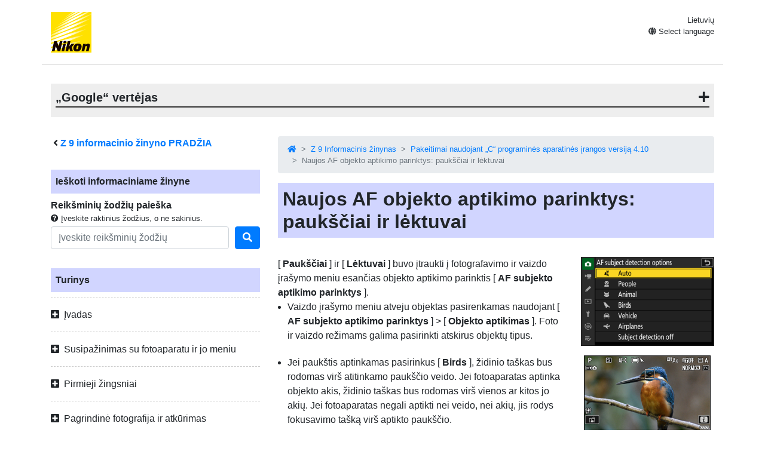

--- FILE ---
content_type: text/html
request_url: https://onlinemanual.nikonimglib.com/z9/lt/adding_photo_af_subject_detection_options_guid-f29eae80-0ef9-00a1-dd4a-98f41517d3b0_340.html
body_size: 101295
content:
<!doctype html>
<html lang="lt-LT">
<!-- 6MO029Y3-10 -->
<head>
<meta charset="utf-8">
<meta name="viewport" content="width=device-width, initial-scale=1, shrink-to-fit=no">
<meta name="description" content="">
<meta name="author" content="Nikon Corporation">
<link rel="icon" href="../common/img/favicon.ico">
<link rel="stylesheet" href="../common/css/bootstrap.min.css" />
<link rel="stylesheet" href="../common/css/drawer.min.css" />
<link rel="stylesheet" href="../common/css/all.css" />
<link rel="stylesheet" href="../common/css/webfont.css" />
<link rel="stylesheet" href="../common/css/customize.css" />
<link rel="stylesheet" href="css/user_custom1.css" />

<title>Naujos AF objekto aptikimo parinktys: paukščiai ir lėktuvai</title>
</head>

<body class="drawer drawer--right">
<header class="container clearfix">
<p class="float-left"><a href="https://downloadcenter.nikonimglib.com/"><img src="../common/img/logo_01.svg" alt="Nikon"></a></p>
<div class="float-right position-relative select-lang">
<p class="mt-1 mb-0 current-lang current-lang-ar">عربي</p>
<p class="text-right mt-1 mb-0 current-lang current-lang-bg">Български</p>
<p class="text-right mt-1 mb-0 current-lang current-lang-cs">Čeština</p>
<p class="text-right mt-1 mb-0 current-lang current-lang-da">Dansk</p>
<p class="text-right mt-1 mb-0 current-lang current-lang-de">Deutsch</p>
<p class="text-right mt-1 mb-0 current-lang current-lang-el">Ελληνικά</p>
<p class="text-right mt-1 mb-0 current-lang current-lang-en">English</p>
<p class="text-right mt-1 mb-0 current-lang current-lang-es">Español</p>
<p class="text-right mt-1 mb-0 current-lang current-lang-et">Eesti</p>
<p class="text-right mt-1 mb-0 current-lang current-lang-fi">Suomi</p>
<p class="text-right mt-1 mb-0 current-lang current-lang-fr">Français</p>
<p class="text-right mt-1 mb-0 current-lang current-lang-hi">हिन्दी</p>
<p class="text-right mt-1 mb-0 current-lang current-lang-hu">Magyar</p>
<p class="text-right mt-1 mb-0 current-lang current-lang-id">Indonesia</p>
<p class="text-right mt-1 mb-0 current-lang current-lang-it">Italiano</p>
<p class="text-right mt-1 mb-0 current-lang current-lang-ja">日本語</p>
<p class="text-right mt-1 mb-0 current-lang current-lang-kk">Қазақ</p>
<p class="text-right mt-1 mb-0 current-lang current-lang-ko">한글</p>
<p class="text-right mt-1 mb-0 current-lang current-lang-lt">Lietuvių</p>
<p class="text-right mt-1 mb-0 current-lang current-lang-lv">Latviski</p>
<p class="text-right mt-1 mb-0 current-lang current-lang-nl">Nederlands</p>
<p class="text-right mt-1 mb-0 current-lang current-lang-no">Norsk</p>
<p class="text-right mt-1 mb-0 current-lang current-lang-pl">Polski</p>
<p class="text-right mt-1 mb-0 current-lang current-lang-pt">Português</p>
<p class="text-right mt-1 mb-0 current-lang current-lang-ro">Română</p>
<p class="text-right mt-1 mb-0 current-lang current-lang-ru">Русский</p>
<p class="text-right mt-1 mb-0 current-lang current-lang-sk">Slovenčina</p>
<p class="text-right mt-1 mb-0 current-lang current-lang-sl">Slovenščina</p>
<!--<p class="text-right mt-1 mb-0 current-lang current-lang-sr">Srpski</p>-->
<p class="text-right mt-1 mb-0 current-lang current-lang-sr">Српски</p>
<p class="text-right mt-1 mb-0 current-lang current-lang-sv">Svenska</p>
<p class="text-right mt-1 mb-0 current-lang current-lang-th">ภาษาไทย</p>
<p class="text-right mt-1 mb-0 current-lang current-lang-tr">Türkçe</p>
<p class="text-right mt-1 mb-0 current-lang current-lang-uk">Українська</p>
<p class="text-right mt-1 mb-0 current-lang current-lang-zh-cn">简体中文</p>
<p class="text-right mt-1 mb-0 current-lang current-lang-zh-tw">繁體中文</p>
<p class="accordion_title text-right"><i class="fas fa-globe"></i> Select language</p>
<div class="list-group accordion_inner">
<a href="../ar/" class="list-group-item list-group-item-action lang-ar" style="text-align: right;">عربي</a>
<a href="../bg/" class="list-group-item list-group-item-action lang-bg">Български</a>
<a href="../cs/" class="list-group-item list-group-item-action lang-cs">Čeština</a>
<a href="../da/" class="list-group-item list-group-item-action lang-da">Dansk</a>
<a href="../de/" class="list-group-item list-group-item-action lang-de">Deutsch</a>
<a href="../el/" class="list-group-item list-group-item-action lang-el">Ελληνικά</a>
<a href="../en/" class="list-group-item list-group-item-action lang-en">English</a>
<a href="../es/" class="list-group-item list-group-item-action lang-es">Español</a>
<a href="../et/" class="list-group-item list-group-item-action lang-et">Eesti</a>
<a href="../fi/" class="list-group-item list-group-item-action lang-fi">Suomi</a>
<a href="../fr/" class="list-group-item list-group-item-action lang-fr">Français</a>
<!-- <a href="../hi/" class="list-group-item list-group-item-action lang-hi">हिन्दी</a> -->
<a href="../hu/" class="list-group-item list-group-item-action lang-hu">Magyar</a>
<a href="../id/" class="list-group-item list-group-item-action lang-id">Indonesia</a>
<a href="../it/" class="list-group-item list-group-item-action lang-it">Italiano</a>
<a href="../ja/" class="list-group-item list-group-item-action lang-ja">日本語</a>
<a href="../kk/" class="list-group-item list-group-item-action lang-kk">Қазақ</a>
<a href="../ko/" class="list-group-item list-group-item-action lang-ko">한글</a>
<a href="../lt/" class="list-group-item list-group-item-action lang-lt">Lietuvių</a>
<a href="../lv/" class="list-group-item list-group-item-action lang-lv">Latviski</a>
<a href="../nl/" class="list-group-item list-group-item-action lang-nl">Nederlands</a>
<a href="../no/" class="list-group-item list-group-item-action lang-no">Norsk</a>
<a href="../pl/" class="list-group-item list-group-item-action lang-pl">Polski</a>
<a href="../pt/" class="list-group-item list-group-item-action lang-pt">Português</a>
<a href="../ro/" class="list-group-item list-group-item-action lang-ro">Română</a>
<a href="../ru/" class="list-group-item list-group-item-action lang-ru">Русский</a>
<a href="../sk/" class="list-group-item list-group-item-action lang-sk">Slovenčina</a>
<a href="../sl/" class="list-group-item list-group-item-action lang-sl">Slovenščina</a>
<!-- <a href="../sr/" class="list-group-item list-group-item-action lang-sr">Srpski</a> -->
<a href="../sr/" class="list-group-item list-group-item-action lang-sr">Српски</a>
<a href="../sv/" class="list-group-item list-group-item-action lang-sv">Svenska</a>
<!-- <a href="../th/" class="list-group-item list-group-item-action lang-th">ภาษาไทย</a> -->
<a href="../tr/" class="list-group-item list-group-item-action lang-tr">Türkçe</a>
<!-- <a href="../uk/" class="list-group-item list-group-item-action lang-uk">Українська</a> -->
<a href="../zh-cn-prc/" class="list-group-item list-group-item-action lang-zh-cn-prc">简体中文（面向中国大陆用户）</a>
<a href="../zh-cn/" class="list-group-item list-group-item-action lang-zh-cn">简体中文（面向亚洲用户，不包括中国大陆用户）</a>
<a href="../zh-tw/" class="list-group-item list-group-item-action lang-zh-tw">繁體中文</a>
</div>
</div>
<button type="button" class="drawer-toggle drawer-hamburger d-lg-none">
<span class="sr-only">toggle navigation</span>
<span class="drawer-hamburger-icon"></span>
</button>
</header>

<nav class="drawer-nav d-lg-none toc">
<div class="nav-search-item">
<p class="text-bold" style="padding-left: 1rem; text-indent: -0.375rem;"><i class="fas fa-angle-left"></i>&nbsp;<a href="index.html"><span class="product">Z&nbsp;9</span> informacinio žinyno PRADŽIA</a></p>
<p class="search-title">Ieškoti informaciniame žinyne</p>
<p class="text-bold mb-0">Reikšminių žodžių paieška</p>
<p class="small mb-1"><i class="fas fa-question-circle"></i>&nbsp;Įveskite raktinius žodžius, o ne sakinius.</p>
<form class="mb-3" id="commonSearch" role="search" name="commonSearch" action="search_result.html" method="get">
<div class="form-row align-items-center">
<div class="col-auto flex-grow-1">
<input class="form-control mr-sm-2" type="text" placeholder="Įveskite reikšminių žodžių" aria-label="Search" name="q" value="">
<input type="hidden" value="0" name="offset" >
</div>
<div class="col-auto">
<button class="btn btn-primary my-2 my-sm-0" onClick="offsetReset();" type="submit" title="Ieškoti"><i class="fas fa-search"></i></button>
</div>
</div>
</form>
</div>

<p class="toc-title">Turinys</p>
<p class="accordion_title nav00">Įvadas</p>
<ul class="accordion_inner">
<li class="nav00_01"><a href="when_your_first_photo_cant_wait_1.html">Kai jūsų pirmoji nuotrauka negali laukti</a></li>
<li class="nav00_02"><a href="package_contents_2.html">pakuotės turinys</a></li>
<li class="nav00_03"><a href="about_this_document_3.html">Apie šį dokumentą</a></li>
<li class="nav00_04"><a href="for_your_safety_4.html">Jūsų saugumui</a></li>
<li class="nav00_05"><a href="notices_5.html">Pranešimai</a></li>
</ul>
<p class="accordion_title nav01">Susipažinimas su fotoaparatu ir jo meniu</p>
<ul class="accordion_inner">
<li class="nav01_01"><a href="parts_of_the_camera_7.html">Kameros dalys</a></li>
<li class="nav01_02"><a href="the_menus_8.html">Meniu</a></li>
</ul>
<p class="accordion_title nav02">Pirmieji žingsniai</p>
<ul class="accordion_inner">
<li class="nav02_01"><a href="attaching_the_strap_10.html">Dirželio tvirtinimas</a></li>
<li class="nav02_02"><a href="charging_the_battery_11.html">Akumuliatoriaus įkrovimas</a></li>
<li class="nav02_03"><a href="inserting_the_battery_12.html">Baterijos įdėjimas</a></li>
<li class="nav02_04"><a href="inserting_memory_cards_13.html">Atminties kortelių įdėjimas</a></li>
<li class="nav02_05"><a href="attaching_a_lens_14.html">Objektyvo pritvirtinimas</a></li>
<li class="nav02_06"><a href="camera_setup_15.html">Kameros sąranka</a></li>
</ul>
<p class="accordion_title nav03">Pagrindinė fotografija ir atkūrimas</p>
<ul class="accordion_inner">
<li class="nav03_01"><a href="taking_photographs_17.html">Fotografavimas</a></li>
<li class="nav03_02"><a href="shooting_videos_18.html">Filmavimo vaizdo įrašai</a></li>
<li class="nav03_03"><a href="playback_19.html">Atkūrimas</a></li>
</ul>
<p class="accordion_title nav04">Fotografavimo nustatymai</p>
<ul class="accordion_inner">
<li class="nav04_01"><a href="image_area_quality_and_size_21.html">Vaizdo įrašymo parinktys (vaizdo plotas, kokybė ir dydis)</a></li>
<li class="nav04_02"><a href="focus_22.html">Fokusas</a></li>
<li class="nav04_03"><a href="exposure_23.html">Poveikis</a></li>
<li class="nav04_04"><a href="release_mode_24.html">Atleidimo režimas</a></li>
<li class="nav04_05"><a href="iso_sensitivity_25.html">ISO jautrumas</a></li>
<li class="nav04_06"><a href="white_balance_26.html">Baltos spalvos balansas</a></li>
<li class="nav04_07"><a href="bracketing_27.html">Serijavimas</a></li>
<li class="nav04_08"><a href="picture_controls_28.html">Nuotraukų valdikliai</a></li>
<li class="nav04_09"><a href="location_data_29.html">Vietos duomenys</a></li>
<li class="nav04_10"><a href="two-button_reset_30.html">Dviejų mygtukų atstatymas</a></li>
</ul>
<p class="accordion_title nav05">Vaizdo įrašas</p>
<ul class="accordion_inner">
<li class="nav05_01"><a href="video_file_types_32.html">Vaizdo įrašų failų tipai</a></li>
<li class="nav05_02"><a href="video_frame_size_and_rate_options_33.html">Vaizdo įrašo kadrų dydžio ir dažnio parinktys</a></li>
<li class="nav05_03"><a href="video_image_area_options_34.html">Vaizdo įrašo vaizdo srities parinktys</a></li>
<li class="nav05_04"><a href="points_to_note_when_filming_videos_35.html">Taškai, į kuriuos reikia atkreipti dėmesį filmuojant vaizdo įrašus</a></li>
<li class="nav05_05"><a href="raw_video_36.html">RAW vaizdo įrašas</a></li>
<li class="nav05_06"><a href="recording_hlg_video_37.html">HLG vaizdo įrašymas</a></li>
<li class="nav05_07"><a href="recording_n-log_video_38.html">N-Log vaizdo įrašymas</a></li>
<li class="nav05_08"><a href="hi_res_zoom_39.html">Didelės raiškos priartinimas</a></li>
</ul>
<p class="accordion_title nav06">Nuotraukų peržiūra ir retušavimas</p>
<ul class="accordion_inner">
<li class="nav06_01"><a href="viewing_pictures_41.html">Nuotraukų peržiūra</a></li>
<li class="nav06_02"><a href="photo_information_42.html">Nuotraukos informacija</a></li>
<li class="nav06_03"><a href="the_i_button_playback_mode _43.html"><span class="z19jaicn1" id="">   i  </span>  mygtukas (atkūrimo režimas)</a></li>
<li class="nav06_04"><a href="playback_zoom_44.html">Atkūrimo priartinimas</a></li>
<li class="nav06_05"><a href="protecting_pictures_from_deletion_45.html">Nuotraukų apsauga nuo ištrynimo</a></li>
<li class="nav06_06"><a href="rating_pictures_46.html">Įvertinimas Nuotraukos</a></li>
<li class="nav06_07"><a href="selecting_pictures_for_upload_47.html">Nuotraukų pasirinkimas įkėlimui</a></li>
<li class="nav06_08"><a href="filtered_playback_48.html">Filtruotas atkūrimas</a></li>
<li class="nav06_09"><a href="viewing_slide_shows_49.html">Skaidrių demonstracijų peržiūra</a></li>
<li class="nav06_10"><a href="deleting_pictures_50.html">Paveikslėlių trynimas</a></li>
<li class="nav06_11"><a href="creating_retouched_copies_51.html">Retušuotų kopijų kūrimas</a></li>
<li class="nav06_12"><a href="editing_videos_52.html">Vaizdo įrašų redagavimas</a></li>
</ul>
<p class="accordion_title nav07">Balso atmintinės</p>
<ul class="accordion_inner">
<li class="nav07_01"><a href="recording_voice_memos_54.html">Balso atmintinių įrašymas</a></li>
<li class="nav07_02"><a href="playing_voice_memos_55.html">Balso įrašų atkūrimas</a></li>
</ul>
<p class="accordion_title nav08">Prijungimas prie HDMI televizorių ir įrašymo įrenginių</p>
<ul class="accordion_inner">
<li class="nav08_01"><a href="connecting_to_hdmi_devices_57.html">Jungimas prie HDMI įrenginių</a></li>
<li class="nav08_02"><a href="tvs_58.html">televizoriai</a></li>
<li class="nav08_03"><a href="recorders_59.html">Diktofonai</a></li>
</ul>
<p class="accordion_title nav09">Prisijungimas prie išmaniųjų įrenginių</p>
<ul class="accordion_inner">
<li class="nav09_01"><a href="the_snapbridge_app_61.html">SnapBridge “ programa</a></li>
<li class="nav09_02"><a href="wireless_connections_62.html">Belaidžiai ryšiai</a></li>
</ul>
<p class="accordion_title nav10">Prisijungimas prie kompiuterių arba FTP serverių</p>
<ul class="accordion_inner">
<li class="nav10_01"><a href="making_the_connection_64.html">Ryšio kūrimas</a></li>
<li class="nav10_02"><a href="computers_connecting_via_usb_65.html">Kompiuteriai: jungiamas per USB</a></li>
<li class="nav10_03"><a href="computers_connecting_via_ethernet_or_wireless_lan_66.html">Kompiuteriai: prisijungimas per Ethernet arba belaidį LAN</a></li>
<li class="nav10_04"><a href="ftp_servers_connecting_via_ethernet_or_wlan_67.html">FTP serveriai: prisijungimas per Ethernet arba belaidį LAN</a></li>
<li class="nav10_05"><a href="troubleshooting_wlan_and_ethernet_connections_68.html">Belaidžio LAN ir Ethernet jungčių trikčių šalinimas</a></li>
</ul>
<p class="accordion_title nav11">Prisijungimas prie kitų fotoaparatų</p>
<ul class="accordion_inner">
<li class="nav11_01"><a href="what_inter-camera_connections_can_do_for_you_70.html">Kuo gali būti naudingos kamerų jungtys</a></li>
<li class="nav11_02"><a href="synchronized_release_71.html">Sinchronizuotas paleidimas</a></li>
<li class="nav11_03"><a href="synchronizing_camera_clocks_72.html">Kameros laikrodžių sinchronizavimas</a></li>
</ul>
<p class="accordion_title nav12">Fotografija su blykste</p>
<ul class="accordion_inner">
<li class="nav12_01"><a href="on-camera_versus_remote_74.html">„Kameroje“ prieš „nuotolinį valdymą“</a></li>
<li class="nav12_02"><a href="using_an_on-camera_flash_75.html">Fotoaparato blykstės naudojimas</a></li>
<li class="nav12_03"><a href="flash_control_mode_76.html">Blykstės valdymo režimas</a></li>
<li class="nav12_04"><a href="flash_modes_77.html">Blykstės režimai</a></li>
<li class="nav12_05"><a href="flash_compensation_78.html">Blykstės kompensavimas</a></li>
<li class="nav12_06"><a href="fv_lock_79.html">FV užraktas</a></li>
</ul>
<p class="accordion_title nav13">Nuotolinė fotografija su blykste</p>
<ul class="accordion_inner">
<li class="nav13_01"><a href="what_is_remote_flash_photography_81.html">Kas yra nuotolinė fotografija su blykste?</a></li>
<li class="nav13_02"><a href="radio_awl_82.html">Radijas AWL</a></li>
<li class="nav13_03"><a href="optical_awl_83.html">Optinis AWL</a></li>
</ul>
<p class="accordion_title nav14">Fotografavimo meniu: fotografavimo parinktys</p>
<ul class="accordion_inner">
<li class="nav14_01"><a href="psm_about_85.html">Fotografavimo meniu</a></li>
<li class="nav14_02"><a href="psm_shooting_menu_bank_86.html">Fotografavimo meniu bankas</a></li>
<li class="nav14_03"><a href="psm_extended_menu_banks_87.html">Išplėstinio meniu bankai</a></li>
<li class="nav14_04"><a href="psm_storage_folder_88.html">Saugojimo aplankas</a></li>
<li class="nav14_05"><a href="psm_file_naming_89.html">Failų pavadinimo suteikimas</a></li>
<li class="nav14_06"><a href="psm_role_played_by_card_in_slot_2_90.html">Kortelės, esančios 2 lizde, vaidmuo</a></li>
<li class="nav14_07"><a href="psm_image_area_91.html">Vaizdo sritis</a></li>
<li class="nav14_08"><a href="psm_image_quality_92.html">Vaizdo kokybės nustatymai</a></li>
<li class="nav14_09"><a href="psm_image_size_93.html">Vaizdo dydžio nustatymai</a></li>
<li class="nav14_10"><a href="psm_raw_recording_94.html">RAW įrašymas</a></li>
<li class="nav14_11"><a href="psm_iso_sensitivity_settings_95.html">ISO jautrumo nustatymai</a></li>
<li class="nav14_12"><a href="psm_white_balance_96.html">Baltos spalvos balansas</a></li>
<li class="nav14_13"><a href="psm_set_picture_control_97.html">Nustatykite Picture Control</a></li>
<li class="nav14_14"><a href="psm_manage_picture_control_98.html">Tvarkykite Picture Control</a></li>
<li class="nav14_15"><a href="psm_color_space_99.html">Spalvų erdvė</a></li>
<li class="nav14_16"><a href="psm_active_d-lighting_100.html">Aktyvus D-Lighting</a></li>
<li class="nav14_17"><a href="psm_long_exposure_nr_101.html">Ilgos ekspozicijos NR</a></li>
<li class="nav14_18"><a href="psm_high_iso_nr_mode_102.html">Didelio ISO triukšmo slopinimo režimas</a></li>
<li class="nav14_19"><a href="psm_high_iso_nr_103.html">Aukštas ISO NR</a></li>
<li class="nav14_20"><a href="psm_vignette_control_104.html">Vinjetės valdymas</a></li>
<li class="nav14_21"><a href="psm_diffraction_compensation_105.html">Difrakcijos kompensacija</a></li>
<li class="nav14_22"><a href="psm_auto_distortion_control_106.html">Automatinis iškraipymų valdymas</a></li>
<li class="nav14_23"><a href="psm_skin_softening_107.html">Odos sušvelninimas</a></li>
<li class="nav14_24"><a href="psm_portrait_impression_balance_108.html">Portreto įspūdžio balansas</a></li>
<li class="nav14_25"><a href="psm_photo_flicker_reduction_109.html">Nuotraukų mirgėjimo mažinimas</a></li>
<li class="nav14_26"><a href="psm_high_frequency_flicker_reduction_110.html">Aukšto dažnio mirgėjimo mažinimas</a></li>
<li class="nav14_27"><a href="psm_metering_111.html">Matavimas</a></li>
<li class="nav14_28"><a href="psm_flash_control_112.html">Blykstės valdymas</a></li>
<li class="nav14_29"><a href="psm_focus_mode_113.html">Fokusavimo režimas</a></li>
<li class="nav14_30"><a href="psm_af-area_mode_114.html">AF srities režimas</a></li>
<li class="nav14_31"><a href="psm_af_subject_detection_options_115.html">AF objekto aptikimo parinktys</a></li>
<li class="nav14_32"><a href="psm_vibration_reduction_116.html">Vibracijos mažinimas</a></li>
<li class="nav14_33"><a href="psm_auto_bracketing_117.html">Automatinis Bracketing</a></li>
<li class="nav14_34"><a href="psm_multiple_exposure_118.html">Daugkartinė ekspozicija</a></li>
<li class="nav14_35"><a href="psm_hdr_overlay_119.html">HDR perdanga</a></li>
<li class="nav14_36"><a href="psm_interval_timer_shooting_120.html">Fotografavimas intervalų laikmačiu</a></li>
<li class="nav14_37"><a href="psm_time-lapse_video_121.html">Vaizdo įrašas su pagreitintu laiku</a></li>
<li class="nav14_38"><a href="psm_focus_shift_shooting_122.html">Fotografavimas su fokusavimo poslinkiu</a></li>
<li class="nav14_39"><a href="psm_auto_capture_123.html">Automatinis fiksavimas</a></li>
</ul>
<p class="accordion_title nav15">Vaizdo įrašymo meniu: Vaizdo įrašymo parinktys</p>
<ul class="accordion_inner">
<li class="nav15_01"><a href="vrm_about_125.html">Vaizdo įrašymo meniu</a></li>
<li class="nav15_02"><a href="vrm_shooting_menu_bank_126.html">Fotografavimo meniu bankas</a></li>
<li class="nav15_03"><a href="vrm_extended_menu_banks_127.html">Išplėstinio meniu bankai</a></li>
<li class="nav15_04"><a href="vrm_storage_folder_128.html">Saugojimo aplankas</a></li>
<li class="nav15_05"><a href="vrm_file_naming_129.html">Failų pavadinimo suteikimas</a></li>
<li class="nav15_06"><a href="vrm_destination_130.html">Kelionės tikslas</a></li>
<li class="nav15_07"><a href="vrm_video_file_type_131.html">Vaizdo įrašo failo tipas</a></li>
<li class="nav15_08"><a href="vrm_frame_size_frame_rate_132.html">Kadrų dydis / kadrų dažnis</a></li>
<li class="nav15_09"><a href="vrm_video_quality_n-raw_133.html">Vaizdo įrašo kokybė ( N-RAW )</a></li>
<li class="nav15_10"><a href="vrm_image_area_134.html">Vaizdo sritis</a></li>
<li class="nav15_11"><a href="vrm_extended_oversampling_135.html">Išplėstinė pernelyg didelė atranka</a></li>
<li class="nav15_12"><a href="vrm_iso_sensitivity_settings_136.html">ISO jautrumo nustatymai</a></li>
<li class="nav15_13"><a href="vrm_white_balance_137.html">Baltos spalvos balansas</a></li>
<li class="nav15_14"><a href="vrm_set_picture_control_138.html">Nustatykite Picture Control</a></li>
<li class="nav15_15"><a href="vrm_manage_picture_control_139.html">Tvarkykite Picture Control</a></li>
<li class="nav15_16"><a href="vrm_hlg_quality_140.html">HLG kokybė</a></li>
<li class="nav15_17"><a href="vrm_active_d-lighting_141.html">Aktyvus D-Lighting</a></li>
<li class="nav15_18"><a href="vrm_high_iso_nr_142.html">Aukštas ISO NR</a></li>
<li class="nav15_19"><a href="vrm_vignette_control_143.html">Vinjetės valdymas</a></li>
<li class="nav15_20"><a href="vrm_diffraction_compensation_144.html">Difrakcijos kompensacija</a></li>
<li class="nav15_21"><a href="vrm_auto_distortion_control_145.html">Automatinis iškraipymų valdymas</a></li>
<li class="nav15_22"><a href="vrm_skin_softening_146.html">Odos sušvelninimas</a></li>
<li class="nav15_23"><a href="vrm_portrait_impression_balance_147.html">Portreto įspūdžio balansas</a></li>
<li class="nav15_24"><a href="vrm_video_flicker_reduction_148.html">Vaizdo įrašo mirgėjimo mažinimas</a></li>
<li class="nav15_25"><a href="vrm_high_frequency_flicker_reduction_149.html">Aukšto dažnio mirgėjimo mažinimas</a></li>
<li class="nav15_26"><a href="vrm_metering_150.html">Matavimas</a></li>
<li class="nav15_27"><a href="vrm_focus_mode_151.html">Fokusavimo režimas</a></li>
<li class="nav15_28"><a href="vrm_af-area_mode_152.html">AF srities režimas</a></li>
<li class="nav15_29"><a href="vrm_af_subject_detection_options_153.html">AF objekto aptikimo parinktys</a></li>
<li class="nav15_30"><a href="vrm_vibration_reduction_154.html">Vibracijos mažinimas</a></li>
<li class="nav15_31"><a href="vrm_electronic_vr_155.html">Elektroninis VR</a></li>
<li class="nav15_32"><a href="vrm_microphone_sensitivity_156.html">Mikrofono jautrumas</a></li>
<li class="nav15_33"><a href="vrm_attenuator_157.html">Attenuatorius</a></li>
<li class="nav15_34"><a href="vrm_frequency_response_158.html">Dažnio atsakas</a></li>
<li class="nav15_35"><a href="vrm_wind_noise_reduction_159.html">Vėjo triukšmo mažinimas</a></li>
<li class="nav15_36"><a href="vrm_mic_jack_plug-in_power_160.html">Mikrofono lizdo maitinimas</a></li>
<li class="nav15_37"><a href="vrm_headphone_volume_161.html">Ausinių garsumas</a></li>
<li class="nav15_38"><a href="vrm_timecode_162.html">Laiko kodas</a></li>
<li class="nav15_39"><a href="vrm_external_rec_cntrl_hdmi_163.html">Išorinis Rec. Valdymas ( HDMI )</a></li>
<li class="nav15_40"><a href="vrm_hi_res_zoom_164.html">Didelės raiškos priartinimas</a></li>
<li class="nav15_41"><a href="vrm_auto_capture_165.html">Automatinis fiksavimas</a></li>
</ul>
<p class="accordion_title nav16">Priskirti nustatymai: Tikslus fotoaparato nustatymų derinimas</p>
<ul class="accordion_inner">
<li class="nav16_01"><a href="csm_about_167.html">Pasirinktinių nustatymų meniu</a></li>
<li class="nav16_02"><a href="csm_custom_settings_bank_168.html">Pasirinktinių nustatymų bankas</a></li>
<li class="nav16_03"><a href="csma_af-c_priority_selection_169.html">a1: AF-C prioriteto pasirinkimas</a></li>
<li class="nav16_04"><a href="csma_af-s_priority_selection_170.html">a2: AF-S prioriteto pasirinkimas</a></li>
<li class="nav16_05"><a href="csma_focus_tracking_with_lock-on_171.html">a3: fokusavimo sekimas su užraktu</a></li>
<li class="nav16_06"><a href="csma_focus_points_used_172.html">a4: naudojami fokusavimo taškai</a></li>
<li class="nav16_07"><a href="csma_store_points_by_orientation_173.html">a5: saugokite taškus pagal orientaciją</a></li>
<li class="nav16_08"><a href="csma_af_activation_174.html">a6: AF aktyvinimas</a></li>
<li class="nav16_09"><a href="csma_focus_point_persistence_175.html">a7: fokusavimo taško pastovumas</a></li>
<li class="nav16_10"><a href="csma_limit_af-area_mode_selection_176.html">a8: Apriboti AF srities režimo pasirinkimą</a></li>
<li class="nav16_11"><a href="csma_focus_mode_restrictions_177.html">a9: fokusavimo režimo apribojimai</a></li>
<li class="nav16_12"><a href="csma_focus_point_wrap-around_178.html">a10: fokusavimo taško apvyniojimas</a></li>
<li class="nav16_13"><a href="csma_focus_point_display_179.html">a11: Fokusavimo taško rodymas</a></li>
<li class="nav16_14"><a href="csma_built-in_af-assist_illuminator_180.html">a12: Integruotas AF pagalbinis apšvietimas</a></li>
<li class="nav16_15"><a href="csma_focus_peaking_181.html">a13: fokusavimas</a></li>
<li class="nav16_16"><a href="csma_max_aperture_lv_during_mf_182.html">a14: Maks. diafragmos vertė rankinio fokusavimo metu</a></li>
<li class="nav16_17"><a href="csma_focus_point_selection_speed_183.html">a15: Fokusavimo taško pasirinkimo greitis</a></li>
<li class="nav16_18"><a href="csma_manual_focus_ring_in_af_mode_184.html">a16: Rankinio fokusavimo žiedas AF režimu</a></li>
<li class="nav16_19"><a href="csmb_iso_sensitivity_step_value_185.html">b1: ISO jautrumo žingsnio reikšmė</a></li>
<li class="nav16_20"><a href="csmb_ev_steps_for_exposure_cntrl_186.html">b2: EV žingsniai ekspozicijos valdymui</a></li>
<li class="nav16_21"><a href="csmb_easy_exposure_compensation_187.html">b3: Lengvas ekspozicijos kompensavimas</a></li>
<li class="nav16_22"><a href="csmb_matrix_metering_face_detection_188.html">b4: Matricinio matavimo veido aptikimas</a></li>
<li class="nav16_23"><a href="csmb_center-weighted_area_189.html">b5: centro svertinis plotas</a></li>
<li class="nav16_24"><a href="csmb_fine-tune_optimal_exposure_190.html">b6: Tiksliai sureguliuokite optimalią ekspoziciją</a></li>
<li class="nav16_25"><a href="csmb_keep_exp_when_f_changes_191.html">b7: Laikyti galioti. Kai f/ pasikeičia</a></li>
<li class="nav16_26"><a href="csmc_shutter-release_button_ae-l_192.html">c1: užrakto atleidimo mygtukas AE-L</a></li>
<li class="nav16_27"><a href="csmc_self-timer_193.html">c2: laikmatis</a></li>
<li class="nav16_28"><a href="csmc_power_off_delay_194.html">c3: Išjungimo delsa</a></li>
<li class="nav16_29"><a href="csmd_continuous_shooting_speed_195.html">d1: nepertraukiamo fotografavimo greitis</a></li>
<li class="nav16_30"><a href="csmd_maximum_shots_per_burst_196.html">d2: Maksimalus kadrų skaičius per seriją</a></li>
<li class="nav16_31"><a href="csmd_limit_release_mode_selection_197.html">d3: Riboto atleidimo režimo pasirinkimas</a></li>
<li class="nav16_32"><a href="csmd_pre-release_capture_options_198.html">d4: Fotografavimo prieš paleidimą parinktys</a></li>
<li class="nav16_33"><a href="csmd_sync_release_mode_options_199.html">d5: sinchronizuoti. Išleidimo režimo parinktys</a></li>
<li class="nav16_34"><a href="csmd_exposure_delay_mode_200.html">d6: Ekspozicijos delsos režimas</a></li>
<li class="nav16_35"><a href="csmd_extended_shutter_speeds_m_201.html">d7: Pailgintas užrakto greitis (M)</a></li>
<li class="nav16_36"><a href="csmd_limit_selectable_image_area_202.html">d8: Apriboti pasirenkamą vaizdo plotą</a></li>
<li class="nav16_37"><a href="csmd_file_number_sequence_203.html">d9: Failų numerių seka</a></li>
<li class="nav16_38"><a href="csmd_view_mode_photo_lv_204.html">d10: Peržiūros režimas (nuotraukų lygintuvas)</a></li>
<li class="nav16_39"><a href="csmd_starlight_view_photo_lv_205.html">d11: Žvaigždžių šviesos vaizdas (nuotrauka Lv)</a></li>
<li class="nav16_40"><a href="csmd_warm_display_colors_206.html">d12: Šiltos spalvos</a></li>
<li class="nav16_41"><a href="csmd_lcd_ illumination_207.html">d13: LCD apšvietimas</a></li>
<li class="nav16_42"><a href="csmd_view_all_in_continuous_mode_208.html">d14: Rodyti įjungtas serijinio fotografavimo metu</a></li>
<li class="nav16_43"><a href="csmd_release_timing_indicator_209.html">d15: Atleidimo laiko indikatorius</a></li>
<li class="nav16_44"><a href="csmd_image_frame_210.html">d16: Vaizdo rėmelis</a></li>
<li class="nav16_45"><a href="csmd_grid_type_211.html">d17: Tinklelio tipas</a></li>
<li class="nav16_46"><a href="csmd_virtual_horizon_type_212.html">d18: Virtualaus horizonto tipas</a></li>
<li class="nav16_47"><a href="csmd_half-press_to_cancel_zoom_mf_213.html">d19: Paspauskite iki pusės, kad atšauktumėte priartinimą (MF)</a></li>
<li class="nav16_48"><a href="csmd_custom_monitor_shooting_display_214.html">d20: Pasirinktinis fotografavimo ekranas ekrane</a></li>
<li class="nav16_49"><a href="csmd_custom_viewfinder_shooting_display_215.html">d21: Pasirinktinis fotografavimo rodinys vaizdo ieškiklyje</a></li>
<li class="nav16_50"><a href="csmd_high_fps_viewfinder_display_216.html">d22: Didelio kadrų dažnio vaizdo ieškiklio rodymas</a></li>
<li class="nav16_51"><a href="csme_flash_sync_speed_217.html">e1: blykstės sinchronizavimo greitis</a></li>
<li class="nav16_52"><a href="csme_flash_shutter_speed_218.html">e2: blykstės užrakto greitis</a></li>
<li class="nav16_53"><a href="csme_exposure_comp_for_flash_219.html">e3: Ekspozicijos komp. skirtas „Flash“.</a></li>
<li class="nav16_54"><a href="csme_auto_flash_iso_sensitivity_control_220.html">e4: Automatinis <span class="z19jaicn5" id="" translate="no">c</span> ISO jautrumo valdymas</a></li>
<li class="nav16_55"><a href="csme_modeling_flash_221.html">e5: modeliavimo blykstė</a></li>
<li class="nav16_56"><a href="csme_auto_bracketing_mode_m_222.html">e6: automatinis serijų fotografavimas (režimas M)</a></li>
<li class="nav16_57"><a href="csme_bracketing_order_223.html">e7: Skliaustų tvarka</a></li>
<li class="nav16_58"><a href="csme_flash_burst_priority_224.html">e8: blykstės serijos prioritetas</a></li>
<li class="nav16_59"><a href="csmf_customize_i_menu_225.html">f1: i meniu tinkinimas</a></li>
<li class="nav16_60"><a href="csmf_custom_controls_shooting_226.html">f2: Pasirinktiniai valdikliai (fotografavimas)</a></li>
<li class="nav16_61"><a href="csmf_custom_controls_playback_227.html">f3: Pasirinktiniai valdikliai (atkūrimas)</a></li>
<li class="nav16_62"><a href="csmf_control_lock_228.html">f4: Valdymo užraktas</a></li>
<li class="nav16_63"><a href="csmf_reverse_dial_rotation_229.html">f5: sukimas atgal</a></li>
<li class="nav16_64"><a href="csmf_release_button_to_use_dial_230.html">f6: atleiskite mygtuką, kad galėtumėte naudoti ratuką</a></li>
<li class="nav16_65"><a href="csmf_reverse_indicators_231.html">f7: atvirkštiniai indikatoriai</a></li>
<li class="nav16_66"><a href="csmf_reverse_ring_for_focus_232.html">f8: Atbulinis fokusavimo žiedas</a></li>
<li class="nav16_67"><a href="csmf_focus_ring_rotation_range_233.html">f9: fokusavimo žiedo sukimosi diapazonas</a></li>
<li class="nav16_68"><a href="csmf_zoom_ring_control_pz_234.html">f10: Priartinimo žiedo valdymas (PZ objektyvas)</a></li>
<li class="nav16_69"><a href="csmf_power_zoom_pz_button_options_235.html">f11: Priskirti automatinį priartinimą</a></li>
<li class="nav16_70"><a href="csmf_control_ring_response_236.html">f12: Valdymo žiedo atsakas</a></li>
<li class="nav16_71"><a href="csmf_switch_focus_control_ring_roles_237.html">f13: Perjungti fokusavimo / valdymo žiedo vaidmenis</a></li>
<li class="nav16_72"><a href="csmf_full-frame_playback_flicks_238.html">f14: Viso kadro atkūrimo brūkštelėjimai</a></li>
<li class="nav16_73"><a href="csmf_prefer_sub-selector_center_239.html">f15: Pageidautinas papildomas parinkiklis centre</a></li>
<li class="nav16_74"><a href="csmg_customize_i_menu_240.html">g1:  <span class="z19jaicn7" id="">   i  </span>  meniu tinkinimas</a></li>
<li class="nav16_75"><a href="csmg_custom_controls_241.html">g2: Pasirinktiniai valdikliai</a></li>
<li class="nav16_76"><a href="csmg_control_lock_242.html">g3: valdymo užraktas</a></li>
<li class="nav16_77"><a href="csmg_limit_af-area_mode_selection_243.html">g4: Apriboti AF srities režimo pasirinkimą</a></li>
<li class="nav16_78"><a href="csmg_focus_mode_restrictions_244.html">g5: fokusavimo režimo apribojimai</a></li>
<li class="nav16_79"><a href="csmg_af_speed_245.html">g6: AF greitis</a></li>
<li class="nav16_80"><a href="csmg_af_tracking_sensitivity_246.html">g7: AF sekimo jautrumas</a></li>
<li class="nav16_81"><a href="csmg_hi_res_zoom_speed_247.html">g8: Didelės raiškos priartinimo greitis</a></li>
<li class="nav16_82"><a href="csmg_power_zoom_pz_button_options_248.html">g9: Priskirti elektrinį priartinimą</a></li>
<li class="nav16_83"><a href="csmg_power_hires_zoom_collab_249.html">g10: Galingo / didelės raiškos priartinimo bendradarbiavimas</a></li>
<li class="nav16_84"><a href="csmg_fine_iso_control_mode_m_250.html">g11: Tikslus ISO valdymas (M režimas)</a></li>
<li class="nav16_85"><a href="csmg_extended_shutter_speeds_mode_m_251.html">g12: Pailgintas užrakto greitis (M režimas)</a></li>
<li class="nav16_86"><a href="csmg_shutter_mode_252.html">g13: Užrakto režimas</a></li>
<li class="nav16_87"><a href="csmg_view_assist_253.html">g14: Peržiūros pagalba</a></li>
<li class="nav16_88"><a href="csmg_zebra_pattern_254.html">g15: Zebro raštas</a></li>
<li class="nav16_89"><a href="csmg_limit_zebra_pattern_tone_range_255.html">g16: Apriboti zebro rašto tonų diapazoną</a></li>
<li class="nav16_90"><a href="csmg_grid_type_256.html">g17: Tinklelio tipas</a></li>
<li class="nav16_91"><a href="csmg_brightness_information_display_257.html">g18: Ryškumo informacijos ekranas</a></li>
<li class="nav16_92"><a href="csmg_half-press_to_cancel_zoom_mf_258.html">g19: Paspauskite iki pusės, kad atšauktumėte priartinimą (MF)</a></li>
<li class="nav16_93"><a href="csmg_custom_monitor_shooting_display_259.html">g20: Pasirinktinis fotografavimo ekranas ekrane</a></li>
<li class="nav16_94"><a href="csmg_custom_viewfinder_shooting_display_260.html">g21: Pasirinktinis fotografavimo rodinys vaizdo ieškiklyje</a></li>
<li class="nav16_95"><a href="csmg_red_rec_frame_indicator_261.html">g22: Raudonas įrašymo kadro indikatorius</a></li>
</ul>
<p class="accordion_title nav17">Atkūrimo meniu: nuotraukų tvarkymas</p>
<ul class="accordion_inner">
<li class="nav17_01"><a href="pbm_about_263.html">Atkūrimo meniu</a></li>
<li class="nav17_02"><a href="pbm_delete_264.html">Ištrinti</a></li>
<li class="nav17_03"><a href="pbm_playback_folder_265.html">Atkūrimo aplankas</a></li>
<li class="nav17_04"><a href="pbm_playback_display_options_266.html">Atkūrimo ekrano parinktys</a></li>
<li class="nav17_05"><a href="pbm_delete_pictures_from_both_slots_267.html">Ištrinkite nuotraukas iš abiejų lizdų</a></li>
<li class="nav17_06"><a href="pbm_dual-format_recording_pb_slot_268.html">Dviejų formatų įrašymo PB lizdas</a></li>
<li class="nav17_07"><a href="pbm_filtered_playback_criteria_269.html">Filtruoti atkūrimo kriterijai</a></li>
<li class="nav17_08"><a href="pbm_series_playback_270.html">Serijos atkūrimas</a></li>
<li class="nav17_09"><a href="pbm_picture_review_271.html">Nuotraukų apžvalga</a></li>
<li class="nav17_10"><a href="pbm_after_delete_272.html">Po ištrynimo</a></li>
<li class="nav17_11"><a href="pbm_after_burst_show_273.html">Po serijos, šou</a></li>
<li class="nav17_12"><a href="pbm_auto_image_rotation_274.html">Įrašymo kameros orientacija</a></li>
<li class="nav17_13"><a href="pbm_auto-rotate_pictures_275.html">Automatinis nuotraukų pasukimas</a></li>
<li class="nav17_14"><a href="pbm_copy_images_276.html">Kopijuoti vaizdą (-ius)</a></li>
</ul>
<p class="accordion_title nav18">Sąrankos meniu: fotoaparato sąranka</p>
<ul class="accordion_inner">
<li class="nav18_01"><a href="sum_about_278.html">Sąrankos meniu</a></li>
<li class="nav18_02"><a href="sum_format_memory_card_279.html">Formatuoti atminties kortelę</a></li>
<li class="nav18_03"><a href="sum_language_280.html">Kalba</a></li>
<li class="nav18_04"><a href="sum_time_zone_and_date_281.html">Laiko juosta ir data</a></li>
<li class="nav18_05"><a href="sum_monitor_brightness_282.html">Monitoriaus ryškumas</a></li>
<li class="nav18_06"><a href="sum_monitor_color_balance_283.html">Monitoriaus spalvų balansas</a></li>
<li class="nav18_07"><a href="sum_viewfinder_brightness_284.html">Vaizdo ieškiklio ryškumas</a></li>
<li class="nav18_08"><a href="sum_viewfinder_color_balance_285.html">Vaizdo ieškiklio spalvų balansas</a></li>
<li class="nav18_09"><a href="sum_finder_display_size_photo_lv_286.html">Vaizdo ieškiklio ekrano dydis</a></li>
<li class="nav18_10"><a href="sum_limit_monitor_mode_selection_287.html">Apriboti monitoriaus režimo pasirinkimą</a></li>
<li class="nav18_11"><a href="sum_auto_rotate_info_display_288.html">Automatinis informacijos ekrano pasukimas</a></li>
<li class="nav18_12"><a href="sum_af_fine-tuning_options_289.html">AF tikslaus derinimo parinktys</a></li>
<li class="nav18_13"><a href="sum_non-cpu_lens_data_290.html">Ne procesoriaus objektyvo duomenys</a></li>
<li class="nav18_14"><a href="sum_distance_units_291.html">Atstumo vienetai</a></li>
<li class="nav18_15"><a href="sum_save_focus_position_292.html">Išsaugoti fokusavimo padėtį</a></li>
<li class="nav18_16"><a href="sum_save_zoom_position_pz_lenses_293.html">Išsaugoti priartinimo padėtį (PZ objektyvai)</a></li>
<li class="nav18_17"><a href="sum_auto_temperature_cutout_294.html">Automatinis temperatūros išjungimas</a></li>
<li class="nav18_18"><a href="sum_sensor_shield_behavior_at_power_off_295.html">Jutiklio ekrano veikimas išjungus maitinimą</a></li>
<li class="nav18_19"><a href="sum_clean_image_sensor_296.html">Švarus vaizdo jutiklis</a></li>
<li class="nav18_20"><a href="sum_image_dust_off_ref_photo_297.html">Vaizdas Dulkių šalinimas Nuotr. nuotrauka</a></li>
<li class="nav18_21"><a href="sum_pixel_mapping_298.html">Pikselių atvaizdavimas</a></li>
<li class="nav18_22"><a href="sum_image_comment_299.html">Vaizdo komentaras</a></li>
<li class="nav18_23"><a href="sum_copyright_information_300.html">Autorių teisių informacija</a></li>
<li class="nav18_24"><a href="sum_iptc_301.html">IPTC</a></li>
<li class="nav18_25"><a href="sum_voice_memo_options_302.html">Balso atmintinės parinktys</a></li>
<li class="nav18_26"><a href="sum_camera_sounds_303.html">Kameros garsai</a></li>
<li class="nav18_27"><a href="sum_silent_mode_304.html">Tylos režimas</a></li>
<li class="nav18_28"><a href="sum_touch_controls_305.html">Palieskite valdiklius</a></li>
<li class="nav18_29"><a href="sum_hdmi_306.html">HDMI</a></li>
<li class="nav18_30"><a href="sum_usb_connection_priority_307.html">USB ryšio prioritetas</a></li>
<li class="nav18_31"><a href="sum_location_data_built-in_308.html">Vietos duomenys (įtaisytieji)</a></li>
<li class="nav18_32"><a href="sum_wireless_remote_wr_options_309.html">Belaidžio nuotolinio valdymo pulto (WR) parinktys</a></li>
<li class="nav18_33"><a href="sum_assign_remote_wr_fn_button_310.html">Priskirkite nuotolinio valdymo (WR) Fn mygtuką</a></li>
<li class="nav18_34"><a href="sum_conformity_marking_311.html">Atitikties žymėjimas</a></li>
<li class="nav18_35"><a href="sum_battery_info_312.html">Informacija apie akumuliatorių</a></li>
<li class="nav18_36"><a href="sum_usb_power_delivery_313.html">USB maitinimo tiekimas</a></li>
<li class="nav18_37"><a href="sum_energy_saving_photo_mode_314.html">Energijos taupymas (foto režimas)</a></li>
<li class="nav18_38"><a href="sum_slot_empty_release_lock_315.html">Lizdas tuščias Atleidimo užraktas</a></li>
<li class="nav18_39"><a href="sum_save_load_menu_settings_316.html">Įrašyti / įkelti meniu nustatymus</a></li>
<li class="nav18_40"><a href="sum_reset_all_settings_317.html">Iš naujo nustatyti visus nustatymus</a></li>
<li class="nav18_41"><a href="sum_firmware_version_318.html">Firmware versija</a></li>
</ul>
<p class="accordion_title nav19">Tinklo meniu: Tinklo ryšiai</p>
<ul class="accordion_inner">
<li class="nav19_01"><a href="nwm_about_320.html">Tinklo meniu</a></li>
<li class="nav19_02"><a href="nwm_airplane_mode_321.html">Lėktuvo rėžimas</a></li>
<li class="nav19_03"><a href="nwm_wired_lan_322.html">Laidinis LAN</a></li>
<li class="nav19_04"><a href="nwm_connect_to_smart_device_323.html">Prijungti prie išmaniojo įrenginio</a></li>
<li class="nav19_05"><a href="nwm_connect_to_computer_324.html">Prijungti prie kompiuterio</a></li>
<li class="nav19_06"><a href="nwm_connect_to_ftp_server_325.html">Prisijungti prie FTP serverio</a></li>
<li class="nav19_07"><a href="nwm_connect_to_other_cameras_326.html">Prijunkite prie kitų kamerų</a></li>
<li class="nav19_08"><a href="nwm_atomos_airglu_bt_options_327.html">ATOMOS AirGlu BT parinktys</a></li>
<li class="nav19_09"><a href="nwm_usb_328.html">USB</a></li>
<li class="nav19_10"><a href="nwm_start_via_lan_329.html">Pradėkite per LAN</a></li>
<li class="nav19_11"><a href="nwm_router_frequency_band_330.html">Maršrutizatoriaus dažnių juosta</a></li>
<li class="nav19_12"><a href="nwm_mac_address_331.html">MAC adresas</a></li>
</ul>
<p class="accordion_title nav20">Mano meniu/Naujausi nustatymai</p>
<ul class="accordion_inner">
<li class="nav20_01"><a href="mym_about_333.html">Mano meniu / Naujausi nustatymai</a></li>
<li class="nav20_02"><a href="mym_my_menu_334.html">Mano meniu: pasirinktinio meniu kūrimas</a></li>
<li class="nav20_03"><a href="mym_recent_settings_335.html">Naujausi nustatymai: prieiga prie neseniai naudotų nustatymų</a></li>
</ul>
<p class="accordion_title nav21">Problemų sprendimas</p>
<ul class="accordion_inner">
<li class="nav21_01"><a href="before_contacting_customer_support_337.html">Prieš susisiekdami su klientų aptarnavimo tarnyba</a></li>
<li class="nav21_02"><a href="problems_and_solutions_338.html">Problemos ir sprendimai</a></li>
<li class="nav21_03"><a href="alerts_and_error_messages_339.html">Įspėjimai ir klaidų pranešimai</a></li>
</ul>
<p class="accordion_title nav22">Techninės pastabos</p>
<ul class="accordion_inner">
<li class="nav22_01"><a href="compatible_lenses_and_accessories_341.html">Suderinami objektyvai ir priedai</a></li>
<li class="nav22_02"><a href="camera_displays_342.html">Kameros ekranai</a></li>
<li class="nav22_03"><a href="compatible_flash_units_343.html">Suderinami blykstės įrenginiai</a></li>
<li class="nav22_04"><a href="compatible_accessories_344.html">Suderinami priedai</a></li>
<li class="nav22_05"><a href="software_345.html">Programinė įranga</a></li>
<li class="nav22_06"><a href="caring_for_the_camera_346.html">Rūpinimasis fotoaparatu</a></li>
<li class="nav22_07"><a href="caring_for_the_camera_and_battery_cautions_347.html">Fotoaparato ir akumuliatoriaus priežiūra: atsargumo priemonės</a></li>
<li class="nav22_08"><a href="specifications_348.html">Specifikacijos</a></li>
<li class="nav22_09"><a href="approved_memory_cards_349.html">Patvirtintos atminties kortelės</a></li>
<li class="nav22_10"><a href="memory_card_capacity_350.html">Atminties kortelės talpa</a></li>
<li class="nav22_11"><a href="battery_endurance_351.html">Baterijos patvarumas</a></li>
<li class="nav22_12"><a href="trademarks_and_licenses_352.html">Prekių ženklai ir licencijos</a></li>
<li class="nav22_13"><a href="cautions_location_data_gps_glonass_353.html">Įspėjimai: vietos duomenys ( GPS / GLONASS )</a></li>
<li class="nav22_14"><a href="notices_354.html">Pranešimai</a></li>
<li class="nav22_15"><a href="bluetooth_and_wi-fi_355.html">Bluetooth ir Wi-Fi (belaidis LAN)</a></li>
</ul>
<p class="accordion_title nav23">Pakeitimai naudojant „C“ programinės aparatinės įrangos versiją 5.30</p>
<ul class="accordion_inner">
<li class="nav23_01"><a href="fw530_additions_changes_357.html">Funkcijos, prieinamos su „C“ programinės įrangos 5.30 versija</a></li>
<li class="nav23_02"><a href="fw530_changes_list_358.html">Pakeitimai, atlikti su „C“ programinės įrangos 5.30 versija</a></li>
<li class="nav23_03"><a href="updating_subject_detection_359.html">Daugiau AF sričių režimo parinkčių su objekto aptikimo funkcija</a></li>
<li class="nav23_04"><a href="wider_af_area_coverage_in_wide-area_af_360.html">Plataus židinio automatinio fokusavimo funkcija dabar pasiekiama išplėstine fokusavimo sritimi</a></li>
<li class="nav23_05"><a href="adding_picture_control_361.html">Naujos Picture Control parinktys</a></li>
<li class="nav23_06"><a href="adding_auto_capture_362.html">Naujos automatinio fiksavimo parinktys</a></li>
<li class="nav23_07"><a href="adding_subject_detection_display_to_high-res_zoom_363.html">Objekto aptikimo fokusavimo taškas dabar rodomas naudojant didelės raiškos priartinimą</a></li>
<li class="nav23_08"><a href="adding_date_to_filtered_playback_criteria_364.html">„  <strong>   Data  </strong>  “ pridėta prie „  <strong>   Filtruotų atkūrimo kriterijų  </strong>  “ elemento atkūrimo meniu ir atkūrimo meniu  <span class="z19jaicn1" id="">   i  </span>  .</a></li>
<li class="nav23_09"><a href="adding_series_playback_option_365.html">Naujo vaizdo įrašo atkūrimas  <span class="z19jaicn1" id="">   i  </span>  Meniu elementas: „  <strong>   Ciklo atkūrimas  </strong>  “</a></li>
<li class="nav23_10"><a href="adding_auto-rotate_during_playback_366.html">Naujas atkūrimo meniu elementas: „  <strong>   Automatinis pasukimas atkūrimo metu  </strong>  “</a></li>
<li class="nav23_11"><a href="adding_active_subject_detection_options_367.html">Nauji pasirinktiniai nustatymai: a10 / g6 „  <strong>   Aktyvaus objekto aptikimo parinktys  </strong>  “</a></li>
<li class="nav23_12"><a href="changing_maximum_aperture_lv_368.html">Pasirinktinis nustatymas: a14 „  <strong>   Maksimalus diafragmos lygis rankinio fokusavimo metu  </strong>  “ pakeistas į a15 „  <strong>   Maksimalus diafragmos lygis  </strong>  “</a></li>
<li class="nav23_13"><a href="adding_focus_limiter_setting_369.html">Naujas pasirinktinis nustatymas: a17 „  <strong>   Fokusavimo ribotuvo nustatymas  </strong>  “</a></li>
<li class="nav23_14"><a href="adding_shooting_custom_controls_370.html">Naujos pasirinktinių nustatymų f2 „  <strong>   Pasirinktiniai valdikliai (fotografavimas)  </strong>  “ ir g2 „  <strong>   Pasirinktiniai valdikliai  </strong>  “ parinktys</a></li>
<li class="nav23_15"><a href="adding_playback_custom_controls_371.html">Naujos pasirinktinio nustatymo f3 „  <strong>   Pasirinktiniai valdikliai (atkūrimas)  </strong>  “ parinktys</a></li>
<li class="nav23_16"><a href="adding_cycle image area using built-in tc_372.html">Naujas pasirinktinis nustatymas: f11 „  <strong>   Vaizdo srities ciklavimas naudojant integruotą TC  </strong>  “</a></li>
<li class="nav23_17"><a href="adding_ftp_connection_373.html">Naujos „  <strong>   Prisijungti prie FTP serverio  </strong>  “ parinktys tinklo meniu</a></li>
<li class="nav23_18"><a href="adding_connection_to_camera_374.html">Naujos parinktys „  <strong>   Prisijungti prie kitų kamerų  </strong>  “ tinklo meniu</a></li>
<li class="nav23_19"><a href="adding_uvc_uac_375.html">Nauja „  <strong>   USB  </strong>  “ parinktis tinklo meniu: „  <strong>   USB transliacija ( UVC/UAC )  </strong>  “</a></li>
<li class="nav23_20"><a href="fw530_specifications_376.html">„C“ programinės įrangos 5.30 versijos po atnaujinimo specifikacijos</a></li>
</ul>


</nav>

<main class="container">
<div id="disclaimer">
<div class="note">
<p class="lead accordion_title">„Google“ vertėjas</p>
<div class="accordion_inner">
<p>ŠIOJE PASLAUGOJE GALI BŪTI „GOOGLE“ SISTEMOS IŠVERSTO TEKSTO. „GOOGLE“ PAREIŠKIA NETEIKIANTI JOKIŲ SU IŠVERSTU TEKSTU SUSIJUSIŲ AIŠKIAI IŠREIKŠTŲ AR NUMANOMŲ GARANTIJŲ, ĮSKAITANT TIKSLUMO IR PATIKIMUMO GARANTIJAS BEI KITAS NUMANOMAS GARANTIJAS DĖL TINKAMUMO KOMERCINĖMS REIKMĖMS, TINKAMUMO KONKREČIAM TIKSLUI IR TEISĖS AKTŲ NEPAŽEIDŽIAMUMO.</p>
<p>Kad jums būtų patogiau, „Nikon Corporation“ (toliau vadinama „Nikon“) informaciniai žinynai išversti naudojant Google vertėjo teikiamą programinę įrangą. Išversto teksto tikslumą stengiamasi užtikrinti visomis pagrįstomis išgalėmis, tačiau joks automatinis vertimas nebus tobulas ir negalės pakeisti žmogaus atliekamo vertimo. Vertimo paslauga skirta Nikon informacinių žinynų naudotojams. Ji teikiama pagal principą „kaip yra“. Jokių aiškiai išreikštų ar numanomų garantijų dėl vertimo iš anglų kalbos į bet kurią kitą kalbą tikslumo, patikimumo ar teisingumo neteikiama. Dėl ribotų vertimo programinės įrangos galimybių kai kurie turinio elementai (pavyzdžiui, iliustracijos, vaizdo įrašai, Flash turinys ir kt.) gali būti išversti netiksliai.</p>
<p>Oficialus informacinių žinynų tekstas yra anglų kalba parašytoje versijoje. Išverstame tekste atsiradę prieštaravimai ar skirtumai nėra teisiškai įpareigojantys ir neturi jokios juridinės galios atitikties užtikrinimo arba priverstinio vykdymo reikmėms. Jei kyla klausimų dėl išverstuose informaciniuose žinynuose pateikiamos informacijos tikslumo, žiūrėkite žinynų versiją, parašytą anglų kalba. Ši versija yra oficialioji.</p>
<p class="text-right"><a href="https://translate.google.com" target="_blank"><img src="/common/img/color-short_3x.png" alt="" width="240px"></a></p>
</div>
</div>
</div>
<div class="row">
<div class="col-lg-4 d-none d-lg-block">
<nav class="toc">
<div class="nav-search-item">
<p class="text-bold" style="padding-left: 1rem; text-indent: -0.375rem;"><i class="fas fa-angle-left"></i>&nbsp;<a href="index.html"><span class="product">Z&nbsp;9</span> informacinio žinyno PRADŽIA</a></p>
<p class="search-title">Ieškoti informaciniame žinyne</p>
<p class="text-bold mb-0">Reikšminių žodžių paieška</p>
<p class="small mb-1"><i class="fas fa-question-circle"></i>&nbsp;Įveskite raktinius žodžius, o ne sakinius.</p>
<form class="mb-3" id="commonSearch" role="search" name="commonSearch" action="search_result.html" method="get">
<div class="form-row align-items-center">
<div class="col-auto flex-grow-1">
<input class="form-control mr-sm-2" type="text" placeholder="Įveskite reikšminių žodžių" aria-label="Search" name="q" value="">
<input type="hidden" value="0" name="offset" >
</div>
<div class="col-auto">
<button class="btn btn-primary my-2 my-sm-0" onClick="offsetReset();" type="submit" title="Ieškoti"><i class="fas fa-search"></i></button>
</div>
</div>
</form>
</div>

<p class="toc-title">Turinys</p>
<p class="accordion_title nav00">Įvadas</p>
<ul class="accordion_inner">
<li class="nav00_01"><a href="when_your_first_photo_cant_wait_1.html">Kai jūsų pirmoji nuotrauka negali laukti</a></li>
<li class="nav00_02"><a href="package_contents_2.html">pakuotės turinys</a></li>
<li class="nav00_03"><a href="about_this_document_3.html">Apie šį dokumentą</a></li>
<li class="nav00_04"><a href="for_your_safety_4.html">Jūsų saugumui</a></li>
<li class="nav00_05"><a href="notices_5.html">Pranešimai</a></li>
</ul>
<p class="accordion_title nav01">Susipažinimas su fotoaparatu ir jo meniu</p>
<ul class="accordion_inner">
<li class="nav01_01"><a href="parts_of_the_camera_7.html">Kameros dalys</a></li>
<li class="nav01_02"><a href="the_menus_8.html">Meniu</a></li>
</ul>
<p class="accordion_title nav02">Pirmieji žingsniai</p>
<ul class="accordion_inner">
<li class="nav02_01"><a href="attaching_the_strap_10.html">Dirželio tvirtinimas</a></li>
<li class="nav02_02"><a href="charging_the_battery_11.html">Akumuliatoriaus įkrovimas</a></li>
<li class="nav02_03"><a href="inserting_the_battery_12.html">Baterijos įdėjimas</a></li>
<li class="nav02_04"><a href="inserting_memory_cards_13.html">Atminties kortelių įdėjimas</a></li>
<li class="nav02_05"><a href="attaching_a_lens_14.html">Objektyvo pritvirtinimas</a></li>
<li class="nav02_06"><a href="camera_setup_15.html">Kameros sąranka</a></li>
</ul>
<p class="accordion_title nav03">Pagrindinė fotografija ir atkūrimas</p>
<ul class="accordion_inner">
<li class="nav03_01"><a href="taking_photographs_17.html">Fotografavimas</a></li>
<li class="nav03_02"><a href="shooting_videos_18.html">Filmavimo vaizdo įrašai</a></li>
<li class="nav03_03"><a href="playback_19.html">Atkūrimas</a></li>
</ul>
<p class="accordion_title nav04">Fotografavimo nustatymai</p>
<ul class="accordion_inner">
<li class="nav04_01"><a href="image_area_quality_and_size_21.html">Vaizdo įrašymo parinktys (vaizdo plotas, kokybė ir dydis)</a></li>
<li class="nav04_02"><a href="focus_22.html">Fokusas</a></li>
<li class="nav04_03"><a href="exposure_23.html">Poveikis</a></li>
<li class="nav04_04"><a href="release_mode_24.html">Atleidimo režimas</a></li>
<li class="nav04_05"><a href="iso_sensitivity_25.html">ISO jautrumas</a></li>
<li class="nav04_06"><a href="white_balance_26.html">Baltos spalvos balansas</a></li>
<li class="nav04_07"><a href="bracketing_27.html">Serijavimas</a></li>
<li class="nav04_08"><a href="picture_controls_28.html">Nuotraukų valdikliai</a></li>
<li class="nav04_09"><a href="location_data_29.html">Vietos duomenys</a></li>
<li class="nav04_10"><a href="two-button_reset_30.html">Dviejų mygtukų atstatymas</a></li>
</ul>
<p class="accordion_title nav05">Vaizdo įrašas</p>
<ul class="accordion_inner">
<li class="nav05_01"><a href="video_file_types_32.html">Vaizdo įrašų failų tipai</a></li>
<li class="nav05_02"><a href="video_frame_size_and_rate_options_33.html">Vaizdo įrašo kadrų dydžio ir dažnio parinktys</a></li>
<li class="nav05_03"><a href="video_image_area_options_34.html">Vaizdo įrašo vaizdo srities parinktys</a></li>
<li class="nav05_04"><a href="points_to_note_when_filming_videos_35.html">Taškai, į kuriuos reikia atkreipti dėmesį filmuojant vaizdo įrašus</a></li>
<li class="nav05_05"><a href="raw_video_36.html">RAW vaizdo įrašas</a></li>
<li class="nav05_06"><a href="recording_hlg_video_37.html">HLG vaizdo įrašymas</a></li>
<li class="nav05_07"><a href="recording_n-log_video_38.html">N-Log vaizdo įrašymas</a></li>
<li class="nav05_08"><a href="hi_res_zoom_39.html">Didelės raiškos priartinimas</a></li>
</ul>
<p class="accordion_title nav06">Nuotraukų peržiūra ir retušavimas</p>
<ul class="accordion_inner">
<li class="nav06_01"><a href="viewing_pictures_41.html">Nuotraukų peržiūra</a></li>
<li class="nav06_02"><a href="photo_information_42.html">Nuotraukos informacija</a></li>
<li class="nav06_03"><a href="the_i_button_playback_mode _43.html"><span class="z19jaicn1" id="">   i  </span>  mygtukas (atkūrimo režimas)</a></li>
<li class="nav06_04"><a href="playback_zoom_44.html">Atkūrimo priartinimas</a></li>
<li class="nav06_05"><a href="protecting_pictures_from_deletion_45.html">Nuotraukų apsauga nuo ištrynimo</a></li>
<li class="nav06_06"><a href="rating_pictures_46.html">Įvertinimas Nuotraukos</a></li>
<li class="nav06_07"><a href="selecting_pictures_for_upload_47.html">Nuotraukų pasirinkimas įkėlimui</a></li>
<li class="nav06_08"><a href="filtered_playback_48.html">Filtruotas atkūrimas</a></li>
<li class="nav06_09"><a href="viewing_slide_shows_49.html">Skaidrių demonstracijų peržiūra</a></li>
<li class="nav06_10"><a href="deleting_pictures_50.html">Paveikslėlių trynimas</a></li>
<li class="nav06_11"><a href="creating_retouched_copies_51.html">Retušuotų kopijų kūrimas</a></li>
<li class="nav06_12"><a href="editing_videos_52.html">Vaizdo įrašų redagavimas</a></li>
</ul>
<p class="accordion_title nav07">Balso atmintinės</p>
<ul class="accordion_inner">
<li class="nav07_01"><a href="recording_voice_memos_54.html">Balso atmintinių įrašymas</a></li>
<li class="nav07_02"><a href="playing_voice_memos_55.html">Balso įrašų atkūrimas</a></li>
</ul>
<p class="accordion_title nav08">Prijungimas prie HDMI televizorių ir įrašymo įrenginių</p>
<ul class="accordion_inner">
<li class="nav08_01"><a href="connecting_to_hdmi_devices_57.html">Jungimas prie HDMI įrenginių</a></li>
<li class="nav08_02"><a href="tvs_58.html">televizoriai</a></li>
<li class="nav08_03"><a href="recorders_59.html">Diktofonai</a></li>
</ul>
<p class="accordion_title nav09">Prisijungimas prie išmaniųjų įrenginių</p>
<ul class="accordion_inner">
<li class="nav09_01"><a href="the_snapbridge_app_61.html">SnapBridge “ programa</a></li>
<li class="nav09_02"><a href="wireless_connections_62.html">Belaidžiai ryšiai</a></li>
</ul>
<p class="accordion_title nav10">Prisijungimas prie kompiuterių arba FTP serverių</p>
<ul class="accordion_inner">
<li class="nav10_01"><a href="making_the_connection_64.html">Ryšio kūrimas</a></li>
<li class="nav10_02"><a href="computers_connecting_via_usb_65.html">Kompiuteriai: jungiamas per USB</a></li>
<li class="nav10_03"><a href="computers_connecting_via_ethernet_or_wireless_lan_66.html">Kompiuteriai: prisijungimas per Ethernet arba belaidį LAN</a></li>
<li class="nav10_04"><a href="ftp_servers_connecting_via_ethernet_or_wlan_67.html">FTP serveriai: prisijungimas per Ethernet arba belaidį LAN</a></li>
<li class="nav10_05"><a href="troubleshooting_wlan_and_ethernet_connections_68.html">Belaidžio LAN ir Ethernet jungčių trikčių šalinimas</a></li>
</ul>
<p class="accordion_title nav11">Prisijungimas prie kitų fotoaparatų</p>
<ul class="accordion_inner">
<li class="nav11_01"><a href="what_inter-camera_connections_can_do_for_you_70.html">Kuo gali būti naudingos kamerų jungtys</a></li>
<li class="nav11_02"><a href="synchronized_release_71.html">Sinchronizuotas paleidimas</a></li>
<li class="nav11_03"><a href="synchronizing_camera_clocks_72.html">Kameros laikrodžių sinchronizavimas</a></li>
</ul>
<p class="accordion_title nav12">Fotografija su blykste</p>
<ul class="accordion_inner">
<li class="nav12_01"><a href="on-camera_versus_remote_74.html">„Kameroje“ prieš „nuotolinį valdymą“</a></li>
<li class="nav12_02"><a href="using_an_on-camera_flash_75.html">Fotoaparato blykstės naudojimas</a></li>
<li class="nav12_03"><a href="flash_control_mode_76.html">Blykstės valdymo režimas</a></li>
<li class="nav12_04"><a href="flash_modes_77.html">Blykstės režimai</a></li>
<li class="nav12_05"><a href="flash_compensation_78.html">Blykstės kompensavimas</a></li>
<li class="nav12_06"><a href="fv_lock_79.html">FV užraktas</a></li>
</ul>
<p class="accordion_title nav13">Nuotolinė fotografija su blykste</p>
<ul class="accordion_inner">
<li class="nav13_01"><a href="what_is_remote_flash_photography_81.html">Kas yra nuotolinė fotografija su blykste?</a></li>
<li class="nav13_02"><a href="radio_awl_82.html">Radijas AWL</a></li>
<li class="nav13_03"><a href="optical_awl_83.html">Optinis AWL</a></li>
</ul>
<p class="accordion_title nav14">Fotografavimo meniu: fotografavimo parinktys</p>
<ul class="accordion_inner">
<li class="nav14_01"><a href="psm_about_85.html">Fotografavimo meniu</a></li>
<li class="nav14_02"><a href="psm_shooting_menu_bank_86.html">Fotografavimo meniu bankas</a></li>
<li class="nav14_03"><a href="psm_extended_menu_banks_87.html">Išplėstinio meniu bankai</a></li>
<li class="nav14_04"><a href="psm_storage_folder_88.html">Saugojimo aplankas</a></li>
<li class="nav14_05"><a href="psm_file_naming_89.html">Failų pavadinimo suteikimas</a></li>
<li class="nav14_06"><a href="psm_role_played_by_card_in_slot_2_90.html">Kortelės, esančios 2 lizde, vaidmuo</a></li>
<li class="nav14_07"><a href="psm_image_area_91.html">Vaizdo sritis</a></li>
<li class="nav14_08"><a href="psm_image_quality_92.html">Vaizdo kokybės nustatymai</a></li>
<li class="nav14_09"><a href="psm_image_size_93.html">Vaizdo dydžio nustatymai</a></li>
<li class="nav14_10"><a href="psm_raw_recording_94.html">RAW įrašymas</a></li>
<li class="nav14_11"><a href="psm_iso_sensitivity_settings_95.html">ISO jautrumo nustatymai</a></li>
<li class="nav14_12"><a href="psm_white_balance_96.html">Baltos spalvos balansas</a></li>
<li class="nav14_13"><a href="psm_set_picture_control_97.html">Nustatykite Picture Control</a></li>
<li class="nav14_14"><a href="psm_manage_picture_control_98.html">Tvarkykite Picture Control</a></li>
<li class="nav14_15"><a href="psm_color_space_99.html">Spalvų erdvė</a></li>
<li class="nav14_16"><a href="psm_active_d-lighting_100.html">Aktyvus D-Lighting</a></li>
<li class="nav14_17"><a href="psm_long_exposure_nr_101.html">Ilgos ekspozicijos NR</a></li>
<li class="nav14_18"><a href="psm_high_iso_nr_mode_102.html">Didelio ISO triukšmo slopinimo režimas</a></li>
<li class="nav14_19"><a href="psm_high_iso_nr_103.html">Aukštas ISO NR</a></li>
<li class="nav14_20"><a href="psm_vignette_control_104.html">Vinjetės valdymas</a></li>
<li class="nav14_21"><a href="psm_diffraction_compensation_105.html">Difrakcijos kompensacija</a></li>
<li class="nav14_22"><a href="psm_auto_distortion_control_106.html">Automatinis iškraipymų valdymas</a></li>
<li class="nav14_23"><a href="psm_skin_softening_107.html">Odos sušvelninimas</a></li>
<li class="nav14_24"><a href="psm_portrait_impression_balance_108.html">Portreto įspūdžio balansas</a></li>
<li class="nav14_25"><a href="psm_photo_flicker_reduction_109.html">Nuotraukų mirgėjimo mažinimas</a></li>
<li class="nav14_26"><a href="psm_high_frequency_flicker_reduction_110.html">Aukšto dažnio mirgėjimo mažinimas</a></li>
<li class="nav14_27"><a href="psm_metering_111.html">Matavimas</a></li>
<li class="nav14_28"><a href="psm_flash_control_112.html">Blykstės valdymas</a></li>
<li class="nav14_29"><a href="psm_focus_mode_113.html">Fokusavimo režimas</a></li>
<li class="nav14_30"><a href="psm_af-area_mode_114.html">AF srities režimas</a></li>
<li class="nav14_31"><a href="psm_af_subject_detection_options_115.html">AF objekto aptikimo parinktys</a></li>
<li class="nav14_32"><a href="psm_vibration_reduction_116.html">Vibracijos mažinimas</a></li>
<li class="nav14_33"><a href="psm_auto_bracketing_117.html">Automatinis Bracketing</a></li>
<li class="nav14_34"><a href="psm_multiple_exposure_118.html">Daugkartinė ekspozicija</a></li>
<li class="nav14_35"><a href="psm_hdr_overlay_119.html">HDR perdanga</a></li>
<li class="nav14_36"><a href="psm_interval_timer_shooting_120.html">Fotografavimas intervalų laikmačiu</a></li>
<li class="nav14_37"><a href="psm_time-lapse_video_121.html">Vaizdo įrašas su pagreitintu laiku</a></li>
<li class="nav14_38"><a href="psm_focus_shift_shooting_122.html">Fotografavimas su fokusavimo poslinkiu</a></li>
<li class="nav14_39"><a href="psm_auto_capture_123.html">Automatinis fiksavimas</a></li>
</ul>
<p class="accordion_title nav15">Vaizdo įrašymo meniu: Vaizdo įrašymo parinktys</p>
<ul class="accordion_inner">
<li class="nav15_01"><a href="vrm_about_125.html">Vaizdo įrašymo meniu</a></li>
<li class="nav15_02"><a href="vrm_shooting_menu_bank_126.html">Fotografavimo meniu bankas</a></li>
<li class="nav15_03"><a href="vrm_extended_menu_banks_127.html">Išplėstinio meniu bankai</a></li>
<li class="nav15_04"><a href="vrm_storage_folder_128.html">Saugojimo aplankas</a></li>
<li class="nav15_05"><a href="vrm_file_naming_129.html">Failų pavadinimo suteikimas</a></li>
<li class="nav15_06"><a href="vrm_destination_130.html">Kelionės tikslas</a></li>
<li class="nav15_07"><a href="vrm_video_file_type_131.html">Vaizdo įrašo failo tipas</a></li>
<li class="nav15_08"><a href="vrm_frame_size_frame_rate_132.html">Kadrų dydis / kadrų dažnis</a></li>
<li class="nav15_09"><a href="vrm_video_quality_n-raw_133.html">Vaizdo įrašo kokybė ( N-RAW )</a></li>
<li class="nav15_10"><a href="vrm_image_area_134.html">Vaizdo sritis</a></li>
<li class="nav15_11"><a href="vrm_extended_oversampling_135.html">Išplėstinė pernelyg didelė atranka</a></li>
<li class="nav15_12"><a href="vrm_iso_sensitivity_settings_136.html">ISO jautrumo nustatymai</a></li>
<li class="nav15_13"><a href="vrm_white_balance_137.html">Baltos spalvos balansas</a></li>
<li class="nav15_14"><a href="vrm_set_picture_control_138.html">Nustatykite Picture Control</a></li>
<li class="nav15_15"><a href="vrm_manage_picture_control_139.html">Tvarkykite Picture Control</a></li>
<li class="nav15_16"><a href="vrm_hlg_quality_140.html">HLG kokybė</a></li>
<li class="nav15_17"><a href="vrm_active_d-lighting_141.html">Aktyvus D-Lighting</a></li>
<li class="nav15_18"><a href="vrm_high_iso_nr_142.html">Aukštas ISO NR</a></li>
<li class="nav15_19"><a href="vrm_vignette_control_143.html">Vinjetės valdymas</a></li>
<li class="nav15_20"><a href="vrm_diffraction_compensation_144.html">Difrakcijos kompensacija</a></li>
<li class="nav15_21"><a href="vrm_auto_distortion_control_145.html">Automatinis iškraipymų valdymas</a></li>
<li class="nav15_22"><a href="vrm_skin_softening_146.html">Odos sušvelninimas</a></li>
<li class="nav15_23"><a href="vrm_portrait_impression_balance_147.html">Portreto įspūdžio balansas</a></li>
<li class="nav15_24"><a href="vrm_video_flicker_reduction_148.html">Vaizdo įrašo mirgėjimo mažinimas</a></li>
<li class="nav15_25"><a href="vrm_high_frequency_flicker_reduction_149.html">Aukšto dažnio mirgėjimo mažinimas</a></li>
<li class="nav15_26"><a href="vrm_metering_150.html">Matavimas</a></li>
<li class="nav15_27"><a href="vrm_focus_mode_151.html">Fokusavimo režimas</a></li>
<li class="nav15_28"><a href="vrm_af-area_mode_152.html">AF srities režimas</a></li>
<li class="nav15_29"><a href="vrm_af_subject_detection_options_153.html">AF objekto aptikimo parinktys</a></li>
<li class="nav15_30"><a href="vrm_vibration_reduction_154.html">Vibracijos mažinimas</a></li>
<li class="nav15_31"><a href="vrm_electronic_vr_155.html">Elektroninis VR</a></li>
<li class="nav15_32"><a href="vrm_microphone_sensitivity_156.html">Mikrofono jautrumas</a></li>
<li class="nav15_33"><a href="vrm_attenuator_157.html">Attenuatorius</a></li>
<li class="nav15_34"><a href="vrm_frequency_response_158.html">Dažnio atsakas</a></li>
<li class="nav15_35"><a href="vrm_wind_noise_reduction_159.html">Vėjo triukšmo mažinimas</a></li>
<li class="nav15_36"><a href="vrm_mic_jack_plug-in_power_160.html">Mikrofono lizdo maitinimas</a></li>
<li class="nav15_37"><a href="vrm_headphone_volume_161.html">Ausinių garsumas</a></li>
<li class="nav15_38"><a href="vrm_timecode_162.html">Laiko kodas</a></li>
<li class="nav15_39"><a href="vrm_external_rec_cntrl_hdmi_163.html">Išorinis Rec. Valdymas ( HDMI )</a></li>
<li class="nav15_40"><a href="vrm_hi_res_zoom_164.html">Didelės raiškos priartinimas</a></li>
<li class="nav15_41"><a href="vrm_auto_capture_165.html">Automatinis fiksavimas</a></li>
</ul>
<p class="accordion_title nav16">Priskirti nustatymai: Tikslus fotoaparato nustatymų derinimas</p>
<ul class="accordion_inner">
<li class="nav16_01"><a href="csm_about_167.html">Pasirinktinių nustatymų meniu</a></li>
<li class="nav16_02"><a href="csm_custom_settings_bank_168.html">Pasirinktinių nustatymų bankas</a></li>
<li class="nav16_03"><a href="csma_af-c_priority_selection_169.html">a1: AF-C prioriteto pasirinkimas</a></li>
<li class="nav16_04"><a href="csma_af-s_priority_selection_170.html">a2: AF-S prioriteto pasirinkimas</a></li>
<li class="nav16_05"><a href="csma_focus_tracking_with_lock-on_171.html">a3: fokusavimo sekimas su užraktu</a></li>
<li class="nav16_06"><a href="csma_focus_points_used_172.html">a4: naudojami fokusavimo taškai</a></li>
<li class="nav16_07"><a href="csma_store_points_by_orientation_173.html">a5: saugokite taškus pagal orientaciją</a></li>
<li class="nav16_08"><a href="csma_af_activation_174.html">a6: AF aktyvinimas</a></li>
<li class="nav16_09"><a href="csma_focus_point_persistence_175.html">a7: fokusavimo taško pastovumas</a></li>
<li class="nav16_10"><a href="csma_limit_af-area_mode_selection_176.html">a8: Apriboti AF srities režimo pasirinkimą</a></li>
<li class="nav16_11"><a href="csma_focus_mode_restrictions_177.html">a9: fokusavimo režimo apribojimai</a></li>
<li class="nav16_12"><a href="csma_focus_point_wrap-around_178.html">a10: fokusavimo taško apvyniojimas</a></li>
<li class="nav16_13"><a href="csma_focus_point_display_179.html">a11: Fokusavimo taško rodymas</a></li>
<li class="nav16_14"><a href="csma_built-in_af-assist_illuminator_180.html">a12: Integruotas AF pagalbinis apšvietimas</a></li>
<li class="nav16_15"><a href="csma_focus_peaking_181.html">a13: fokusavimas</a></li>
<li class="nav16_16"><a href="csma_max_aperture_lv_during_mf_182.html">a14: Maks. diafragmos vertė rankinio fokusavimo metu</a></li>
<li class="nav16_17"><a href="csma_focus_point_selection_speed_183.html">a15: Fokusavimo taško pasirinkimo greitis</a></li>
<li class="nav16_18"><a href="csma_manual_focus_ring_in_af_mode_184.html">a16: Rankinio fokusavimo žiedas AF režimu</a></li>
<li class="nav16_19"><a href="csmb_iso_sensitivity_step_value_185.html">b1: ISO jautrumo žingsnio reikšmė</a></li>
<li class="nav16_20"><a href="csmb_ev_steps_for_exposure_cntrl_186.html">b2: EV žingsniai ekspozicijos valdymui</a></li>
<li class="nav16_21"><a href="csmb_easy_exposure_compensation_187.html">b3: Lengvas ekspozicijos kompensavimas</a></li>
<li class="nav16_22"><a href="csmb_matrix_metering_face_detection_188.html">b4: Matricinio matavimo veido aptikimas</a></li>
<li class="nav16_23"><a href="csmb_center-weighted_area_189.html">b5: centro svertinis plotas</a></li>
<li class="nav16_24"><a href="csmb_fine-tune_optimal_exposure_190.html">b6: Tiksliai sureguliuokite optimalią ekspoziciją</a></li>
<li class="nav16_25"><a href="csmb_keep_exp_when_f_changes_191.html">b7: Laikyti galioti. Kai f/ pasikeičia</a></li>
<li class="nav16_26"><a href="csmc_shutter-release_button_ae-l_192.html">c1: užrakto atleidimo mygtukas AE-L</a></li>
<li class="nav16_27"><a href="csmc_self-timer_193.html">c2: laikmatis</a></li>
<li class="nav16_28"><a href="csmc_power_off_delay_194.html">c3: Išjungimo delsa</a></li>
<li class="nav16_29"><a href="csmd_continuous_shooting_speed_195.html">d1: nepertraukiamo fotografavimo greitis</a></li>
<li class="nav16_30"><a href="csmd_maximum_shots_per_burst_196.html">d2: Maksimalus kadrų skaičius per seriją</a></li>
<li class="nav16_31"><a href="csmd_limit_release_mode_selection_197.html">d3: Riboto atleidimo režimo pasirinkimas</a></li>
<li class="nav16_32"><a href="csmd_pre-release_capture_options_198.html">d4: Fotografavimo prieš paleidimą parinktys</a></li>
<li class="nav16_33"><a href="csmd_sync_release_mode_options_199.html">d5: sinchronizuoti. Išleidimo režimo parinktys</a></li>
<li class="nav16_34"><a href="csmd_exposure_delay_mode_200.html">d6: Ekspozicijos delsos režimas</a></li>
<li class="nav16_35"><a href="csmd_extended_shutter_speeds_m_201.html">d7: Pailgintas užrakto greitis (M)</a></li>
<li class="nav16_36"><a href="csmd_limit_selectable_image_area_202.html">d8: Apriboti pasirenkamą vaizdo plotą</a></li>
<li class="nav16_37"><a href="csmd_file_number_sequence_203.html">d9: Failų numerių seka</a></li>
<li class="nav16_38"><a href="csmd_view_mode_photo_lv_204.html">d10: Peržiūros režimas (nuotraukų lygintuvas)</a></li>
<li class="nav16_39"><a href="csmd_starlight_view_photo_lv_205.html">d11: Žvaigždžių šviesos vaizdas (nuotrauka Lv)</a></li>
<li class="nav16_40"><a href="csmd_warm_display_colors_206.html">d12: Šiltos spalvos</a></li>
<li class="nav16_41"><a href="csmd_lcd_ illumination_207.html">d13: LCD apšvietimas</a></li>
<li class="nav16_42"><a href="csmd_view_all_in_continuous_mode_208.html">d14: Rodyti įjungtas serijinio fotografavimo metu</a></li>
<li class="nav16_43"><a href="csmd_release_timing_indicator_209.html">d15: Atleidimo laiko indikatorius</a></li>
<li class="nav16_44"><a href="csmd_image_frame_210.html">d16: Vaizdo rėmelis</a></li>
<li class="nav16_45"><a href="csmd_grid_type_211.html">d17: Tinklelio tipas</a></li>
<li class="nav16_46"><a href="csmd_virtual_horizon_type_212.html">d18: Virtualaus horizonto tipas</a></li>
<li class="nav16_47"><a href="csmd_half-press_to_cancel_zoom_mf_213.html">d19: Paspauskite iki pusės, kad atšauktumėte priartinimą (MF)</a></li>
<li class="nav16_48"><a href="csmd_custom_monitor_shooting_display_214.html">d20: Pasirinktinis fotografavimo ekranas ekrane</a></li>
<li class="nav16_49"><a href="csmd_custom_viewfinder_shooting_display_215.html">d21: Pasirinktinis fotografavimo rodinys vaizdo ieškiklyje</a></li>
<li class="nav16_50"><a href="csmd_high_fps_viewfinder_display_216.html">d22: Didelio kadrų dažnio vaizdo ieškiklio rodymas</a></li>
<li class="nav16_51"><a href="csme_flash_sync_speed_217.html">e1: blykstės sinchronizavimo greitis</a></li>
<li class="nav16_52"><a href="csme_flash_shutter_speed_218.html">e2: blykstės užrakto greitis</a></li>
<li class="nav16_53"><a href="csme_exposure_comp_for_flash_219.html">e3: Ekspozicijos komp. skirtas „Flash“.</a></li>
<li class="nav16_54"><a href="csme_auto_flash_iso_sensitivity_control_220.html">e4: Automatinis <span class="z19jaicn5" id="" translate="no">c</span> ISO jautrumo valdymas</a></li>
<li class="nav16_55"><a href="csme_modeling_flash_221.html">e5: modeliavimo blykstė</a></li>
<li class="nav16_56"><a href="csme_auto_bracketing_mode_m_222.html">e6: automatinis serijų fotografavimas (režimas M)</a></li>
<li class="nav16_57"><a href="csme_bracketing_order_223.html">e7: Skliaustų tvarka</a></li>
<li class="nav16_58"><a href="csme_flash_burst_priority_224.html">e8: blykstės serijos prioritetas</a></li>
<li class="nav16_59"><a href="csmf_customize_i_menu_225.html">f1: i meniu tinkinimas</a></li>
<li class="nav16_60"><a href="csmf_custom_controls_shooting_226.html">f2: Pasirinktiniai valdikliai (fotografavimas)</a></li>
<li class="nav16_61"><a href="csmf_custom_controls_playback_227.html">f3: Pasirinktiniai valdikliai (atkūrimas)</a></li>
<li class="nav16_62"><a href="csmf_control_lock_228.html">f4: Valdymo užraktas</a></li>
<li class="nav16_63"><a href="csmf_reverse_dial_rotation_229.html">f5: sukimas atgal</a></li>
<li class="nav16_64"><a href="csmf_release_button_to_use_dial_230.html">f6: atleiskite mygtuką, kad galėtumėte naudoti ratuką</a></li>
<li class="nav16_65"><a href="csmf_reverse_indicators_231.html">f7: atvirkštiniai indikatoriai</a></li>
<li class="nav16_66"><a href="csmf_reverse_ring_for_focus_232.html">f8: Atbulinis fokusavimo žiedas</a></li>
<li class="nav16_67"><a href="csmf_focus_ring_rotation_range_233.html">f9: fokusavimo žiedo sukimosi diapazonas</a></li>
<li class="nav16_68"><a href="csmf_zoom_ring_control_pz_234.html">f10: Priartinimo žiedo valdymas (PZ objektyvas)</a></li>
<li class="nav16_69"><a href="csmf_power_zoom_pz_button_options_235.html">f11: Priskirti automatinį priartinimą</a></li>
<li class="nav16_70"><a href="csmf_control_ring_response_236.html">f12: Valdymo žiedo atsakas</a></li>
<li class="nav16_71"><a href="csmf_switch_focus_control_ring_roles_237.html">f13: Perjungti fokusavimo / valdymo žiedo vaidmenis</a></li>
<li class="nav16_72"><a href="csmf_full-frame_playback_flicks_238.html">f14: Viso kadro atkūrimo brūkštelėjimai</a></li>
<li class="nav16_73"><a href="csmf_prefer_sub-selector_center_239.html">f15: Pageidautinas papildomas parinkiklis centre</a></li>
<li class="nav16_74"><a href="csmg_customize_i_menu_240.html">g1:  <span class="z19jaicn7" id="">   i  </span>  meniu tinkinimas</a></li>
<li class="nav16_75"><a href="csmg_custom_controls_241.html">g2: Pasirinktiniai valdikliai</a></li>
<li class="nav16_76"><a href="csmg_control_lock_242.html">g3: valdymo užraktas</a></li>
<li class="nav16_77"><a href="csmg_limit_af-area_mode_selection_243.html">g4: Apriboti AF srities režimo pasirinkimą</a></li>
<li class="nav16_78"><a href="csmg_focus_mode_restrictions_244.html">g5: fokusavimo režimo apribojimai</a></li>
<li class="nav16_79"><a href="csmg_af_speed_245.html">g6: AF greitis</a></li>
<li class="nav16_80"><a href="csmg_af_tracking_sensitivity_246.html">g7: AF sekimo jautrumas</a></li>
<li class="nav16_81"><a href="csmg_hi_res_zoom_speed_247.html">g8: Didelės raiškos priartinimo greitis</a></li>
<li class="nav16_82"><a href="csmg_power_zoom_pz_button_options_248.html">g9: Priskirti elektrinį priartinimą</a></li>
<li class="nav16_83"><a href="csmg_power_hires_zoom_collab_249.html">g10: Galingo / didelės raiškos priartinimo bendradarbiavimas</a></li>
<li class="nav16_84"><a href="csmg_fine_iso_control_mode_m_250.html">g11: Tikslus ISO valdymas (M režimas)</a></li>
<li class="nav16_85"><a href="csmg_extended_shutter_speeds_mode_m_251.html">g12: Pailgintas užrakto greitis (M režimas)</a></li>
<li class="nav16_86"><a href="csmg_shutter_mode_252.html">g13: Užrakto režimas</a></li>
<li class="nav16_87"><a href="csmg_view_assist_253.html">g14: Peržiūros pagalba</a></li>
<li class="nav16_88"><a href="csmg_zebra_pattern_254.html">g15: Zebro raštas</a></li>
<li class="nav16_89"><a href="csmg_limit_zebra_pattern_tone_range_255.html">g16: Apriboti zebro rašto tonų diapazoną</a></li>
<li class="nav16_90"><a href="csmg_grid_type_256.html">g17: Tinklelio tipas</a></li>
<li class="nav16_91"><a href="csmg_brightness_information_display_257.html">g18: Ryškumo informacijos ekranas</a></li>
<li class="nav16_92"><a href="csmg_half-press_to_cancel_zoom_mf_258.html">g19: Paspauskite iki pusės, kad atšauktumėte priartinimą (MF)</a></li>
<li class="nav16_93"><a href="csmg_custom_monitor_shooting_display_259.html">g20: Pasirinktinis fotografavimo ekranas ekrane</a></li>
<li class="nav16_94"><a href="csmg_custom_viewfinder_shooting_display_260.html">g21: Pasirinktinis fotografavimo rodinys vaizdo ieškiklyje</a></li>
<li class="nav16_95"><a href="csmg_red_rec_frame_indicator_261.html">g22: Raudonas įrašymo kadro indikatorius</a></li>
</ul>
<p class="accordion_title nav17">Atkūrimo meniu: nuotraukų tvarkymas</p>
<ul class="accordion_inner">
<li class="nav17_01"><a href="pbm_about_263.html">Atkūrimo meniu</a></li>
<li class="nav17_02"><a href="pbm_delete_264.html">Ištrinti</a></li>
<li class="nav17_03"><a href="pbm_playback_folder_265.html">Atkūrimo aplankas</a></li>
<li class="nav17_04"><a href="pbm_playback_display_options_266.html">Atkūrimo ekrano parinktys</a></li>
<li class="nav17_05"><a href="pbm_delete_pictures_from_both_slots_267.html">Ištrinkite nuotraukas iš abiejų lizdų</a></li>
<li class="nav17_06"><a href="pbm_dual-format_recording_pb_slot_268.html">Dviejų formatų įrašymo PB lizdas</a></li>
<li class="nav17_07"><a href="pbm_filtered_playback_criteria_269.html">Filtruoti atkūrimo kriterijai</a></li>
<li class="nav17_08"><a href="pbm_series_playback_270.html">Serijos atkūrimas</a></li>
<li class="nav17_09"><a href="pbm_picture_review_271.html">Nuotraukų apžvalga</a></li>
<li class="nav17_10"><a href="pbm_after_delete_272.html">Po ištrynimo</a></li>
<li class="nav17_11"><a href="pbm_after_burst_show_273.html">Po serijos, šou</a></li>
<li class="nav17_12"><a href="pbm_auto_image_rotation_274.html">Įrašymo kameros orientacija</a></li>
<li class="nav17_13"><a href="pbm_auto-rotate_pictures_275.html">Automatinis nuotraukų pasukimas</a></li>
<li class="nav17_14"><a href="pbm_copy_images_276.html">Kopijuoti vaizdą (-ius)</a></li>
</ul>
<p class="accordion_title nav18">Sąrankos meniu: fotoaparato sąranka</p>
<ul class="accordion_inner">
<li class="nav18_01"><a href="sum_about_278.html">Sąrankos meniu</a></li>
<li class="nav18_02"><a href="sum_format_memory_card_279.html">Formatuoti atminties kortelę</a></li>
<li class="nav18_03"><a href="sum_language_280.html">Kalba</a></li>
<li class="nav18_04"><a href="sum_time_zone_and_date_281.html">Laiko juosta ir data</a></li>
<li class="nav18_05"><a href="sum_monitor_brightness_282.html">Monitoriaus ryškumas</a></li>
<li class="nav18_06"><a href="sum_monitor_color_balance_283.html">Monitoriaus spalvų balansas</a></li>
<li class="nav18_07"><a href="sum_viewfinder_brightness_284.html">Vaizdo ieškiklio ryškumas</a></li>
<li class="nav18_08"><a href="sum_viewfinder_color_balance_285.html">Vaizdo ieškiklio spalvų balansas</a></li>
<li class="nav18_09"><a href="sum_finder_display_size_photo_lv_286.html">Vaizdo ieškiklio ekrano dydis</a></li>
<li class="nav18_10"><a href="sum_limit_monitor_mode_selection_287.html">Apriboti monitoriaus režimo pasirinkimą</a></li>
<li class="nav18_11"><a href="sum_auto_rotate_info_display_288.html">Automatinis informacijos ekrano pasukimas</a></li>
<li class="nav18_12"><a href="sum_af_fine-tuning_options_289.html">AF tikslaus derinimo parinktys</a></li>
<li class="nav18_13"><a href="sum_non-cpu_lens_data_290.html">Ne procesoriaus objektyvo duomenys</a></li>
<li class="nav18_14"><a href="sum_distance_units_291.html">Atstumo vienetai</a></li>
<li class="nav18_15"><a href="sum_save_focus_position_292.html">Išsaugoti fokusavimo padėtį</a></li>
<li class="nav18_16"><a href="sum_save_zoom_position_pz_lenses_293.html">Išsaugoti priartinimo padėtį (PZ objektyvai)</a></li>
<li class="nav18_17"><a href="sum_auto_temperature_cutout_294.html">Automatinis temperatūros išjungimas</a></li>
<li class="nav18_18"><a href="sum_sensor_shield_behavior_at_power_off_295.html">Jutiklio ekrano veikimas išjungus maitinimą</a></li>
<li class="nav18_19"><a href="sum_clean_image_sensor_296.html">Švarus vaizdo jutiklis</a></li>
<li class="nav18_20"><a href="sum_image_dust_off_ref_photo_297.html">Vaizdas Dulkių šalinimas Nuotr. nuotrauka</a></li>
<li class="nav18_21"><a href="sum_pixel_mapping_298.html">Pikselių atvaizdavimas</a></li>
<li class="nav18_22"><a href="sum_image_comment_299.html">Vaizdo komentaras</a></li>
<li class="nav18_23"><a href="sum_copyright_information_300.html">Autorių teisių informacija</a></li>
<li class="nav18_24"><a href="sum_iptc_301.html">IPTC</a></li>
<li class="nav18_25"><a href="sum_voice_memo_options_302.html">Balso atmintinės parinktys</a></li>
<li class="nav18_26"><a href="sum_camera_sounds_303.html">Kameros garsai</a></li>
<li class="nav18_27"><a href="sum_silent_mode_304.html">Tylos režimas</a></li>
<li class="nav18_28"><a href="sum_touch_controls_305.html">Palieskite valdiklius</a></li>
<li class="nav18_29"><a href="sum_hdmi_306.html">HDMI</a></li>
<li class="nav18_30"><a href="sum_usb_connection_priority_307.html">USB ryšio prioritetas</a></li>
<li class="nav18_31"><a href="sum_location_data_built-in_308.html">Vietos duomenys (įtaisytieji)</a></li>
<li class="nav18_32"><a href="sum_wireless_remote_wr_options_309.html">Belaidžio nuotolinio valdymo pulto (WR) parinktys</a></li>
<li class="nav18_33"><a href="sum_assign_remote_wr_fn_button_310.html">Priskirkite nuotolinio valdymo (WR) Fn mygtuką</a></li>
<li class="nav18_34"><a href="sum_conformity_marking_311.html">Atitikties žymėjimas</a></li>
<li class="nav18_35"><a href="sum_battery_info_312.html">Informacija apie akumuliatorių</a></li>
<li class="nav18_36"><a href="sum_usb_power_delivery_313.html">USB maitinimo tiekimas</a></li>
<li class="nav18_37"><a href="sum_energy_saving_photo_mode_314.html">Energijos taupymas (foto režimas)</a></li>
<li class="nav18_38"><a href="sum_slot_empty_release_lock_315.html">Lizdas tuščias Atleidimo užraktas</a></li>
<li class="nav18_39"><a href="sum_save_load_menu_settings_316.html">Įrašyti / įkelti meniu nustatymus</a></li>
<li class="nav18_40"><a href="sum_reset_all_settings_317.html">Iš naujo nustatyti visus nustatymus</a></li>
<li class="nav18_41"><a href="sum_firmware_version_318.html">Firmware versija</a></li>
</ul>
<p class="accordion_title nav19">Tinklo meniu: Tinklo ryšiai</p>
<ul class="accordion_inner">
<li class="nav19_01"><a href="nwm_about_320.html">Tinklo meniu</a></li>
<li class="nav19_02"><a href="nwm_airplane_mode_321.html">Lėktuvo rėžimas</a></li>
<li class="nav19_03"><a href="nwm_wired_lan_322.html">Laidinis LAN</a></li>
<li class="nav19_04"><a href="nwm_connect_to_smart_device_323.html">Prijungti prie išmaniojo įrenginio</a></li>
<li class="nav19_05"><a href="nwm_connect_to_computer_324.html">Prijungti prie kompiuterio</a></li>
<li class="nav19_06"><a href="nwm_connect_to_ftp_server_325.html">Prisijungti prie FTP serverio</a></li>
<li class="nav19_07"><a href="nwm_connect_to_other_cameras_326.html">Prijunkite prie kitų kamerų</a></li>
<li class="nav19_08"><a href="nwm_atomos_airglu_bt_options_327.html">ATOMOS AirGlu BT parinktys</a></li>
<li class="nav19_09"><a href="nwm_usb_328.html">USB</a></li>
<li class="nav19_10"><a href="nwm_start_via_lan_329.html">Pradėkite per LAN</a></li>
<li class="nav19_11"><a href="nwm_router_frequency_band_330.html">Maršrutizatoriaus dažnių juosta</a></li>
<li class="nav19_12"><a href="nwm_mac_address_331.html">MAC adresas</a></li>
</ul>
<p class="accordion_title nav20">Mano meniu/Naujausi nustatymai</p>
<ul class="accordion_inner">
<li class="nav20_01"><a href="mym_about_333.html">Mano meniu / Naujausi nustatymai</a></li>
<li class="nav20_02"><a href="mym_my_menu_334.html">Mano meniu: pasirinktinio meniu kūrimas</a></li>
<li class="nav20_03"><a href="mym_recent_settings_335.html">Naujausi nustatymai: prieiga prie neseniai naudotų nustatymų</a></li>
</ul>
<p class="accordion_title nav21">Problemų sprendimas</p>
<ul class="accordion_inner">
<li class="nav21_01"><a href="before_contacting_customer_support_337.html">Prieš susisiekdami su klientų aptarnavimo tarnyba</a></li>
<li class="nav21_02"><a href="problems_and_solutions_338.html">Problemos ir sprendimai</a></li>
<li class="nav21_03"><a href="alerts_and_error_messages_339.html">Įspėjimai ir klaidų pranešimai</a></li>
</ul>
<p class="accordion_title nav22">Techninės pastabos</p>
<ul class="accordion_inner">
<li class="nav22_01"><a href="compatible_lenses_and_accessories_341.html">Suderinami objektyvai ir priedai</a></li>
<li class="nav22_02"><a href="camera_displays_342.html">Kameros ekranai</a></li>
<li class="nav22_03"><a href="compatible_flash_units_343.html">Suderinami blykstės įrenginiai</a></li>
<li class="nav22_04"><a href="compatible_accessories_344.html">Suderinami priedai</a></li>
<li class="nav22_05"><a href="software_345.html">Programinė įranga</a></li>
<li class="nav22_06"><a href="caring_for_the_camera_346.html">Rūpinimasis fotoaparatu</a></li>
<li class="nav22_07"><a href="caring_for_the_camera_and_battery_cautions_347.html">Fotoaparato ir akumuliatoriaus priežiūra: atsargumo priemonės</a></li>
<li class="nav22_08"><a href="specifications_348.html">Specifikacijos</a></li>
<li class="nav22_09"><a href="approved_memory_cards_349.html">Patvirtintos atminties kortelės</a></li>
<li class="nav22_10"><a href="memory_card_capacity_350.html">Atminties kortelės talpa</a></li>
<li class="nav22_11"><a href="battery_endurance_351.html">Baterijos patvarumas</a></li>
<li class="nav22_12"><a href="trademarks_and_licenses_352.html">Prekių ženklai ir licencijos</a></li>
<li class="nav22_13"><a href="cautions_location_data_gps_glonass_353.html">Įspėjimai: vietos duomenys ( GPS / GLONASS )</a></li>
<li class="nav22_14"><a href="notices_354.html">Pranešimai</a></li>
<li class="nav22_15"><a href="bluetooth_and_wi-fi_355.html">Bluetooth ir Wi-Fi (belaidis LAN)</a></li>
</ul>
<p class="accordion_title nav23">Pakeitimai naudojant „C“ programinės aparatinės įrangos versiją 5.30</p>
<ul class="accordion_inner">
<li class="nav23_01"><a href="fw530_additions_changes_357.html">Funkcijos, prieinamos su „C“ programinės įrangos 5.30 versija</a></li>
<li class="nav23_02"><a href="fw530_changes_list_358.html">Pakeitimai, atlikti su „C“ programinės įrangos 5.30 versija</a></li>
<li class="nav23_03"><a href="updating_subject_detection_359.html">Daugiau AF sričių režimo parinkčių su objekto aptikimo funkcija</a></li>
<li class="nav23_04"><a href="wider_af_area_coverage_in_wide-area_af_360.html">Plataus židinio automatinio fokusavimo funkcija dabar pasiekiama išplėstine fokusavimo sritimi</a></li>
<li class="nav23_05"><a href="adding_picture_control_361.html">Naujos Picture Control parinktys</a></li>
<li class="nav23_06"><a href="adding_auto_capture_362.html">Naujos automatinio fiksavimo parinktys</a></li>
<li class="nav23_07"><a href="adding_subject_detection_display_to_high-res_zoom_363.html">Objekto aptikimo fokusavimo taškas dabar rodomas naudojant didelės raiškos priartinimą</a></li>
<li class="nav23_08"><a href="adding_date_to_filtered_playback_criteria_364.html">„  <strong>   Data  </strong>  “ pridėta prie „  <strong>   Filtruotų atkūrimo kriterijų  </strong>  “ elemento atkūrimo meniu ir atkūrimo meniu  <span class="z19jaicn1" id="">   i  </span>  .</a></li>
<li class="nav23_09"><a href="adding_series_playback_option_365.html">Naujo vaizdo įrašo atkūrimas  <span class="z19jaicn1" id="">   i  </span>  Meniu elementas: „  <strong>   Ciklo atkūrimas  </strong>  “</a></li>
<li class="nav23_10"><a href="adding_auto-rotate_during_playback_366.html">Naujas atkūrimo meniu elementas: „  <strong>   Automatinis pasukimas atkūrimo metu  </strong>  “</a></li>
<li class="nav23_11"><a href="adding_active_subject_detection_options_367.html">Nauji pasirinktiniai nustatymai: a10 / g6 „  <strong>   Aktyvaus objekto aptikimo parinktys  </strong>  “</a></li>
<li class="nav23_12"><a href="changing_maximum_aperture_lv_368.html">Pasirinktinis nustatymas: a14 „  <strong>   Maksimalus diafragmos lygis rankinio fokusavimo metu  </strong>  “ pakeistas į a15 „  <strong>   Maksimalus diafragmos lygis  </strong>  “</a></li>
<li class="nav23_13"><a href="adding_focus_limiter_setting_369.html">Naujas pasirinktinis nustatymas: a17 „  <strong>   Fokusavimo ribotuvo nustatymas  </strong>  “</a></li>
<li class="nav23_14"><a href="adding_shooting_custom_controls_370.html">Naujos pasirinktinių nustatymų f2 „  <strong>   Pasirinktiniai valdikliai (fotografavimas)  </strong>  “ ir g2 „  <strong>   Pasirinktiniai valdikliai  </strong>  “ parinktys</a></li>
<li class="nav23_15"><a href="adding_playback_custom_controls_371.html">Naujos pasirinktinio nustatymo f3 „  <strong>   Pasirinktiniai valdikliai (atkūrimas)  </strong>  “ parinktys</a></li>
<li class="nav23_16"><a href="adding_cycle image area using built-in tc_372.html">Naujas pasirinktinis nustatymas: f11 „  <strong>   Vaizdo srities ciklavimas naudojant integruotą TC  </strong>  “</a></li>
<li class="nav23_17"><a href="adding_ftp_connection_373.html">Naujos „  <strong>   Prisijungti prie FTP serverio  </strong>  “ parinktys tinklo meniu</a></li>
<li class="nav23_18"><a href="adding_connection_to_camera_374.html">Naujos parinktys „  <strong>   Prisijungti prie kitų kamerų  </strong>  “ tinklo meniu</a></li>
<li class="nav23_19"><a href="adding_uvc_uac_375.html">Nauja „  <strong>   USB  </strong>  “ parinktis tinklo meniu: „  <strong>   USB transliacija ( UVC/UAC )  </strong>  “</a></li>
<li class="nav23_20"><a href="fw530_specifications_376.html">„C“ programinės įrangos 5.30 versijos po atnaujinimo specifikacijos</a></li>
</ul>


</nav>
</div><!-- col -->

<div class="col-lg-8">
<nav>
<ol class="breadcrumb">
<li class="breadcrumb-item"><a href="/portal/lt/"><i class="fas fa-home"></i></a></li>
<li class="breadcrumb-item"><a href="index.html">Z 9 Informacinis žinynas</a></li>
<li class="breadcrumb-item"><a href="fw410_general_guid-6906d13f-b6b7-4084-0e38-b83e73424a34.html">Pakeitimai naudojant „C“ programinės aparatinės įrangos versiją 4.10</a></li>
<li class="breadcrumb-item active">Naujos AF objekto aptikimo parinktys: paukščiai ir lėktuvai</li>
</ol>
</nav>

<h1>Naujos AF objekto aptikimo parinktys: paukščiai ir lėktuvai</h1>

<div class="row">
       <div class="col-sm-8">
           <p class="mb-0">       [       <strong>        Paukščiai       </strong>       ] ir [       <strong>        Lėktuvai       </strong>       ] buvo įtraukti į fotografavimo ir vaizdo įrašymo meniu esančias objekto aptikimo parinktis [       <strong>        AF subjekto aptikimo parinktys       </strong>       ].      </p>
      <ul>
       <li>        Vaizdo įrašymo meniu atveju objektas pasirenkamas naudojant [        <strong>         AF subjekto aptikimo parinktys        </strong>        ] &gt; [        <strong>         Objekto aptikimas        </strong>        ]. Foto ir vaizdo režimams galima pasirinkti atskirus objektų tipus.       </li>
      </ul>
         </div>
    <div class="col-sm-4">
           <p class="mb-3">       <img  src="img/guid-ea3221b6-323c-e52a-3826-953a83ff95ea.png" align="current" width="" height="" style="" class="illustration img-fluid d-block mx-auto"/>      </p>
         </div>
     </div>
<div class="row">
       <div class="col-sm-8">
           <ul>
       <li>        Jei paukštis aptinkamas pasirinkus [        <strong>         Birds        </strong>        ], židinio taškas bus rodomas virš atitinkamo paukščio veido. Jei fotoaparatas aptinka objekto akis, židinio taškas bus rodomas virš vienos ar kitos jo akių. Jei fotoaparatas negali aptikti nei veido, nei akių, jis rodys fokusavimo tašką virš aptikto paukščio.       </li>
      </ul>
         </div>
    <div class="col-sm-4">
           <p class="mb-3">       <img  src="img/guid-0c55513f-b89e-6c2f-113b-e5f0e9fc76c2.png" align="current" width="" height="" style="" class="illustration img-fluid d-block mx-auto"/>      </p>
         </div>
     </div>
<div class="row">
       <div class="col-sm-8">
           <ul>
       <li>        Jei orlaivis aptinkamas, kai pasirenkamas [        <strong>         Lėktuvai        </strong>        ], židinio taškas bus rodomas virš atitinkamo orlaivio. Priklausomai nuo orlaivio dydžio, kamera aptiks kūną, nosį arba kabiną.       </li>
      </ul>
         </div>
    <div class="col-sm-4">
           <p class="mb-3">       <img  src="img/guid-29d0bfa6-8fcc-04c5-709a-0454a4723aeb.png" align="current" width="" height="" style="" class="illustration img-fluid d-block mx-auto"/>      </p>
         </div>
     </div>
<div class="note caution page-break-before">
       <p class="note-header-caution accordion_title">     <a class="anchor" id="caution_detection_af_bird" name="caution_detection_af_bird" title="caution_detection_af_bird"></a>     Įspėjimai: objekto aptikimas naudojant „paukščius“    </p>
    <ul class="accordion_inner">
     <li>      <p class="mb-0">       Objekto aptikimas gali neveikti taip, kaip tikėtasi, jei:      </p>
      <ul class="mb-0">
       <li>        subjekto veidas yra per didelis arba mažas, palyginti su kadru,       </li>
       <li>        subjekto veidas yra per šviesus arba silpnai apšviestas,       </li>
       <li>        subjekto veidą ar akis uždengia plunksnos ar pan.       </li>
       <li>        tiriamojo veidas ir akys yra panašios spalvos arba       </li>
       <li>        fotografuojant objektas per daug juda.       </li>
      </ul>
     </li>
     <li>      Fotoaparatas gali rodyti kraštinę aplink objektus, kurie nėra paukščiai, bet į juos panašūs. Jei fotoaparatas dažnai klaidingai aptinka kitus objektus, o ne paukščius, perjungus į AF srities režimą su mažesniais fokusavimo taškais, gali pagerėti fokusavimo efektyvumas.     </li>
     <li>      <p class="mb-0">       Mirgėjimo tikimybė didesnė, jei nuotraukos darytos fluorescencinėje, gyvsidabrio garų ar panašioje šviesoje, palyginti su kitomis aplinkomis.      </p>
      <ul>
       <li>        Fotografavimo meniu pasirinkus [        <strong>         ON        </strong>        ], skirtą [        <strong>         Photo mirgėjimo mažinimas        </strong>        ], mirgėjimo efektai sumažinami.       </li>
       <li>        Jei nėra mirgėjimo, rekomenduojame pasirinkti [        <strong>         OFF        </strong>        ], skirtą [        <strong>         Nuotraukų mirgėjimo mažinimas        </strong>        ] fotografavimo meniu.       </li>
      </ul>
     </li>
     <li>      AF pagalbinio apšvietimo šviesa gali neigiamai paveikti kai kurių paukščių akis; pasirinkite [      <strong>       OFF      </strong>      ] pasirinktiniam nustatymui a12 [      <strong>       Built-in AF-assist illuminator      </strong>      ], kai naudojate automatinį fokusavimą.     </li>
     <li>      Fotografavimo ir vaizdo įrašymo meniu negalima pasirinkti kaip objekto aptikimo parinkties „Paukščiai“ [      <strong>       Auto capture      </strong>      ]. Fotografuodami paukščius kaip objekto tipą pasirinkite automobilį arba gyvūnus.     </li>
    </ul>
    <p class="note-header-caution accordion_title">     <a class="anchor" id="caution_detection_af_vehicle" name="caution_detection_af_vehicle" title="caution_detection_af_vehicle"></a>     Įspėjimai: objekto aptikimas naudojant „lėktuvus“    </p>
    <ul class="accordion_inner mb-0">
     <li>      Objektų aptikimas gali neveikti taip, kaip tikėtasi, kai yra:      <ul class="mb-0">
       <li>        per didelis arba mažas, palyginti su rėmu,       </li>
       <li>        per šviesus arba per tamsus,       </li>
       <li>        iš dalies paslėpta,       </li>
       <li>        spalva panaši į aplinkinius objektus arba       </li>
       <li>        per daug juda.       </li>
      </ul>
     </li>
     <li>      Kamera gali neaptikti kai kurių formų ir spalvų lėktuvų. Arba aplink objektus, kurie nėra lėktuvai, gali būti rodoma kraštinė.     </li>
     <li>      „Lėktuvai“ negali būti pasirenkami kaip objekto aptikimo parinktis [      <strong>       Automatinis fotografavimas      </strong>      ] fotografavimo ir vaizdo įrašymo meniu. Fotografuodami lėktuvus kaip objekto tipą pasirinkite automobilį arba transporto priemones.     </li>
    </ul>
     </div>

<nav aria-label="Page navigation">
<ul class="pagination justify-content-between">
<li class="page-item"><a class="page-link" href="fw410_additions_changes_guid-18bfea10-e3ec-17f8-cb31-33e61fc931f5_339.html" aria-label="Previous"><span aria-hidden="true"><i class="fas fa-angle-left"></i></span><span class="sr-only">Previous</span></a></li>
</ul>
</nav>

</div><!-- /col -->
</div><!-- /row -->
</main>

<footer class="container">
<ul class="list-inline">
<li class="list-inline-item"><i class="fas fa-chevron-circle-right"></i>&nbsp;<a href="https://www.nikon.com/privacy/index.htm">Privacy</a></li>
<li class="list-inline-item"><i class="fas fa-chevron-circle-right"></i>&nbsp;<a href="https://www.nikon.com/usage/index.htm">Term of Use</a></li>
</ul>
<p style="text-align: right">&copy;
<script type="text/javascript">
myDate = new Date() ;myYear = myDate.getFullYear ();document.write(myYear);
</script>
Nikon Corporation</p>
</footer>

<nav id="page_top"><a href="#"><i class="fas fa-angle-up"></i></a></nav>

<!-- Optional JavaScript -->
<!-- jQuery first, then Popper.js, then Bootstrap JS -->
<script src="../common/js/jquery-3.5.1.min.js"></script>
<script src="../common/js/popper.min.js"></script>
<script src="../common/js/bootstrap.min.js"></script>
<!-- iScroll -->
<script src="../common/js/iscroll.min.js"></script>
<!-- drawer.js -->
<script src="../common/js/drawer.min.js"></script>
<!-- Custom Script for this template -->
<script src="../common/js/customize.js"></script>
<script>
$(function(){
// navigation style
$(".nav24").addClass("on");
$(".nav24").next().css("display", "block");
$(".nav24_02").addClass("active");
});
</script>
<!--[Analytics]-->
<script type="text/javascript" src="https://downloadcenter.nikonimglib.com/common2/js/s_code.js"></script>
<!--[Analytics]-->
</body>
</html>
